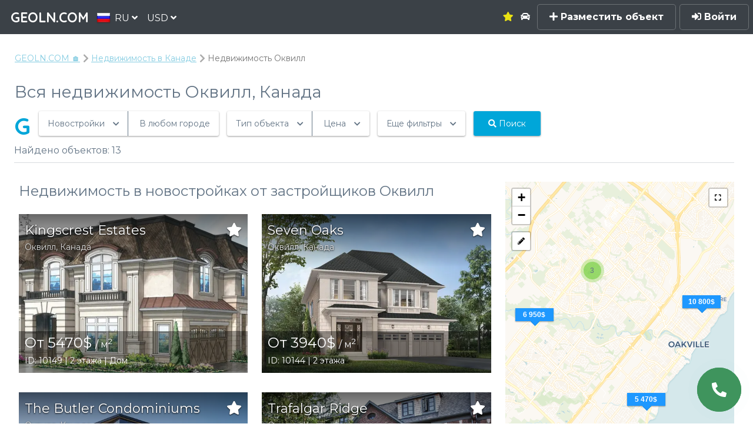

--- FILE ---
content_type: text/html; charset=utf-8
request_url: https://geoln.com/ru/real-estate/canada/oakville
body_size: 27968
content:



<!DOCTYPE HTML>
<html lang="ru">
    <head>
        <title>Недвижимость Оквилл — купить недвижимость в Оквилл, Канада | 🥇 GEOLN.COM</title>
        
    <script type="application/ld+json">
    {
      "@context": "https://schema.org",
      "@type": "BreadcrumbList",
      "itemListElement": [
        {
          "@type": "ListItem",
          "position": 1,
          "name": "GEOLN.COM 🏠",
          "item": "https://geoln.com/ru/"
        },
        
            
                {
                    "@type": "ListItem",
                    "position": 2,
                    "name": "Недвижимость в Канаде"
                    
                    ,"item": "https://geoln.com/ru/real-estate/canada"
                    
                },
            
                {
                    "@type": "ListItem",
                    "position": 3,
                    "name": "Недвижимость Оквилл"
                    
                }
            
        
      ]
    }
    </script>
    
        
            
                <script type="application/ld+json">
    {
        "@context": "https://schema.org/",
        "@type": "Product",
        "review": {
            "@type":"Review",
            "author": {
                "@type": "Person",
                "name": "Диана Кабакчи"
            }
        },
        "name": "Вся недвижимость Оквилл, Канада",
        "image": [
        
            "/uploads/building_photos/b12939a040aa4fb4b21934421a28b423.thumbnail_big.jpg",
        
            "/uploads/building_photos/296f5a0fc09e4548a214bd83b2f6caa8.thumbnail_big.jpg",
        
            "/uploads/building_photos/26c34f15ba9b47eb9be466b1be5e002a.thumbnail_big.jpg"
        
        ],
        "description": "Каталог недвижимости Оквилл: актуальные предложения недвижимости от собственников и застройщиков ⏩️ Покупка недвижимости в Оквилл без посредников ✅️ Актуальные цены, проверенное жилье с отзывами на сайте-поисковике недвижимости 👉 GEOLN.COM",
        "brand": {
            "@type": "Thing",
            "name": "GEOLN.COM"
        }
        
        ,
        "offers": {
            "@type": "AggregateOffer",
            "url": "https://geoln.com/ru/real-estate/canada/oakville",
            "priceCurrency": "USD",
            "lowPrice": "1200",
            "highPrice": "5000",
            "offerCount": "13"
        }
        
    }
</script>

            
        
    


        
        <script type="application/ld+json">
{
  "@context":"https://schema.org",
  "@type":"Organization",
  "url":"https://geoln.com/",
  "name":"GEOLN.COM",
  "description":"✅ GEOLN.COM — это поисковая система недвижимости от застройщиков и собственников. Находи, покупай и продавай без посредников.",
  "logo":"/static/images/logo_500x.c739532af7a3.jpg",
  "email":"info@geoln.com",
  "contactPoint":[
    {
      "@type":"ContactPoint",
      "telephone":"+995-558-7000-88",
      "contactType":"customer service"
    },
    {
      "@type":"ContactPoint",
      "telephone":"8-800-350-7031",
      "contactType":"customer service",
      "areaServed":"RU",
      "availableLanguage":[
        "Ukrainian","Russian","English"
      ]
    },
    {
      "@type":"ContactPoint",
      "telephone":"+1-855-588-8066",
      "contactType":"customer service",
      "areaServed":"US, RU",
      "availableLanguage":[
        "English","Russian"
      ]
    }
  ],
  "address": {
    "@type":"PostalAddress",
    "addressLocality":"Batumi, Georgia",
    "postalCode":"6004",
    "streetAddress":"Pirosmani st., 18A",
    "telephone":"+995-558-7000-88"
  },
  "sameAs":[
    "https://pinterest.com/geolncom",
    "https://instagram.com/geolncom",
    "https://facebook.com/geolncom ",
    "https://twitter.com/geolncom",
    "https://www.youtube.com/@geolncom"
 ]
}
        </script>
        

        
        <script type="application/ld+json">
        {
          "@context": "https://schema.org",
          "@type": "FAQPage",
          "mainEntity": [
          
            {
              "@type": "Question",
              "name": "Можно ли купить недвижимость в Оквилл дистанционно?",
              "acceptedAnswer": {
                "@type": "Answer",
                "text": "Да. У нас имеется возможность оформить сделку купли-продажи недвижимости дистанционно, без необходимости вашего личного присутствия в Оквилл"
              }
            },
          
            {
              "@type": "Question",
              "name": "Могут ли граждане других государств купить недвижимость в Оквилл?",
              "acceptedAnswer": {
                "@type": "Answer",
                "text": "Да. Иностранные граждане имеют право приобретать недвижимость в Оквилл"
              }
            },
          
            {
              "@type": "Question",
              "name": "Доступна ли рассрочка на покупку недвижимости в Оквилл?",
              "acceptedAnswer": {
                "@type": "Answer",
                "text": "Да. Многие застройщики Оквилл предлагают рассрочку. Чтобы получить список застройщиков, предоставляющих рассрочку на покупку недвижимости в Оквилл, откройте фильтр 'Цена'"
              }
            }
          
          ]
        }
        </script>
        

        <meta http-equiv="Content-Security-Policy" content="font-src 'self' gstatic.me fonts.gstatic.com data:">

        <meta property="og:url" content="http://geoln.com/ru/real-estate/canada/oakville" />
        <meta property="og:site_name" content="GEOLN.COM — Поисковик недвижимости от застройщиков и собственников" />
        <meta charset="utf-8" />
        <meta property="og:type" content="website" />
        <meta name="viewport" content="width=device-width, initial-scale=1" />

        <!-- Chrome, Firefox OS and Opera -->
        <meta name="theme-color" content="#3b4147">
        <!-- Windows Phone -->
        <meta name="msapplication-navbutton-color" content="#3b4147">
        <!-- iOS Safari -->
        <meta name="apple-mobile-web-app-capable" content="yes">
        <meta name="apple-mobile-web-app-status-bar-style" content="#3b4147">

        <meta name="description" content="Каталог недвижимости Оквилл: актуальные предложения недвижимости от собственников и застройщиков ⏩️ Покупка недвижимости в Оквилл без посредников ✅️ Актуальные цены, проверенное жилье с отзывами на сайте-поисковике недвижимости 👉 GEOLN.COM" />

        
        

        
            <link rel="preconnect" href="gstatic.me">
            <style>.roistat-promo-wrap {display: none;} .roistat-multiwidget-pulsator-holder {display: none;}</style>
        

        <link rel="canonical" href="https://geoln.com/ru/real-estate/canada/oakville" />
        
            <link rel="alternate" hreflang="ru" href="https://geoln.com/ru/real-estate/canada/oakville" />
            <link rel="alternate" hreflang="en" href="https://geoln.com/real-estate/canada/oakville" />
            <link rel="alternate" hreflang="de" href="https://geoln.com/de/real-estate/canada/oakville" />
            <link rel="alternate" hreflang="tr" href="https://geoln.com/tr/real-estate/canada/oakville" />
            <link rel="alternate" hreflang="ka" href="https://geoln.com/ka/real-estate/canada/oakville" />
            <link rel="alternate" hreflang="he" href="https://geoln.com/he/real-estate/canada/oakville" />
            <link rel="alternate" hreflang="uk" href="https://geoln.com/ua/real-estate/canada/oakville" />
            <link rel="alternate" hreflang="es" href="https://geoln.com/es/real-estate/canada/oakville" />
            <link rel="alternate" hreflang="pl" href="https://geoln.com/pl/real-estate/canada/oakville" />
            <link rel="alternate" hreflang="ar" href="https://geoln.com/ar/real-estate/canada/oakville" />
            <link rel="alternate" hreflang="zh-cn" href="https://geoln.com/zh-cn/real-estate/canada/oakville" />
        

        <!--[if lte IE 8]><script src="/static/js/ie/html5shiv.62ac57218951.js"></script><![endif]-->
        
            <link rel="preload" as="style" onload="this.onload=null;this.rel='stylesheet'" href="/static/css/font-awesome-animation.min.67046ea250d5.css" />
            <noscript><link href="/static/css/font-awesome-animation.min.67046ea250d5.css" rel="stylesheet" /></noscript>
        

        
            <link rel="preload" as="style" onload="this.onload=null;this.rel='stylesheet'" href="/static/css/jquery.modal.5361c154e252.css" />
            <noscript><link href="/static/css/jquery.modal.5361c154e252.css" rel="stylesheet" /></noscript>
        

        
            <link rel="preload" as="style" onload="this.onload=null;this.rel='stylesheet'" href="/static/css/flags.08e71b8e053a.css" />
            <noscript><link rel="stylesheet" href="/static/css/flags.08e71b8e053a.css" /></noscript>
        

        
            <link rel="preload" as="style" onload="this.onload=null;this.rel='stylesheet'" href="/static/css/fontawesome-all.min.1ee60dbc8276.css" />
            <noscript><link rel="stylesheet" href="/static/css/fontawesome-all.min.1ee60dbc8276.css" /></noscript>
        

        
            <link rel="stylesheet" href="/static/css/main.5de434c277bc.css" />
        

        
            <link rel="preload" as="style" onload="this.onload=null;this.rel='stylesheet'" href="/static/css/balloon.f93031f279b8.css" />
            <noscript><link rel="stylesheet" href="/static/css/balloon.f93031f279b8.css" /></noscript>
        

        <link data-telinput data-href="/static/css/intlTelInput.min.20eda2a4fc95.css" />

        
            <link href="/static/css/slick.f38b2db10e01.css" rel="stylesheet" media="print" onload="this.media='all'"/>
            <link href="/static/css/slick-theme.100363ac26d4.css" rel="stylesheet" media="print" onload="this.media='all'"/>
        

        

<link rel="apple-touch-icon" sizes="180x180" href="/static/images/favicon-180.png">
<link rel="icon" type="image/png" sizes="48x48" href="/static/images/favicon-48.png">
<link rel="icon" type="image/png" sizes="32x32" href="/static/images/favicon-32.png">
<link rel="icon" type="image/png" sizes="16x16" href="/static/images/favicon-16.png">

        <!--[if lte IE 9]><link rel="stylesheet" href="/static/css/ie9.1d5fa8224dbd.css" /><![endif]-->
        <!--[if lte IE 8]><link rel="stylesheet" href="/static/css/ie8.ca18d5fbce09.css" /><![endif]-->

        <script>carrotquest = false;</script>
        
    <link href="/static/css/switchery.319ffce6fbb0.css" rel="preload" as="style" onload="this.onload=null;this.rel='stylesheet'">
    <link href="/static/css/nouislider.75ae98c9143c.css" rel="preload" as="style" onload="this.onload=null;this.rel='stylesheet'">
    <link href="/static/css/leaflet.262ba83faaa5.css" rel="preload" as="style" onload="this.onload=null;this.rel='stylesheet'">
    <link href="/static/css/leaflet.draw.99b2f98ddeff.css" rel="preload" as="style" onload="this.onload=null;this.rel='stylesheet'">
    <link href="/static/css/loading.335ae96d76b9.css" rel="preload" as="style" onload="this.onload=null;this.rel='stylesheet'">
    

    </head>

    <body class="building-page search-page has-map unauthenticated">
        <!-- Google Tag Manager (noscript) -->
        
        <noscript><iframe src="https://www.googletagmanager.com/ns.html?id=GTM-NLS29GR" height="0" width="0" style="display:none;visibility:hidden"></iframe></noscript>
        
        <!-- End Google Tag Manager (noscript) -->

        

        <!-- Page wrapper -->
            <div id="page-wrapper">
                
                    <div id='zadarmaScripts'></div>
                    <div id="myZadarmaCallmeWidget5418"></div>
                

                <!-- Header -->
                    <header id="header" class=""><script type='text/javascript'>
                            if ('ontouchstart' in document.documentElement) {
                                document.getElementById('header').classList.remove('alt');
                            }
                        </script>
                        <span class="logo"><a href="/ru/"><span>GEOLN.COM</span></a></span>
                        <div class="select-lang dropdown">
                            <a class="dropbtn">
                                <img src="/static/images/blank.eec368160df0.gif" class="flag flag-ru" alt="" /><span>RU <i class='fas fa-angle-down'></i></span>
                            </a>
                            <div id="select-lang" class="dropdown-content">
                                
                                    
                                
                                    
                                        
                                            <a href="/ka/real-estate/canada/oakville">
                                        
                                            <img src="/static/images/blank.eec368160df0.gif" class="flag flag-ka" alt="" /><span>ქართული</span>
                                        </a>
                                    
                                
                                    
                                        
                                            <a href="/real-estate/canada/oakville">
                                        
                                            <img src="/static/images/blank.eec368160df0.gif" class="flag flag-en" alt="" /><span>English</span>
                                        </a>
                                    
                                
                                    
                                        
                                            <a href="/de/real-estate/canada/oakville">
                                        
                                            <img src="/static/images/blank.eec368160df0.gif" class="flag flag-de" alt="" /><span>Deutsch</span>
                                        </a>
                                    
                                
                                    
                                        
                                            <a href="/es/real-estate/canada/oakville">
                                        
                                            <img src="/static/images/blank.eec368160df0.gif" class="flag flag-es" alt="" /><span>Español</span>
                                        </a>
                                    
                                
                                    
                                        
                                            <a href="/tr/real-estate/canada/oakville">
                                        
                                            <img src="/static/images/blank.eec368160df0.gif" class="flag flag-tr" alt="" /><span>Türkçe</span>
                                        </a>
                                    
                                
                                    
                                        
                                            <a href="/he/real-estate/canada/oakville">
                                        
                                            <img src="/static/images/blank.eec368160df0.gif" class="flag flag-he" alt="" /><span>עברית</span>
                                        </a>
                                    
                                
                                    
                                        
                                            <a href="/pl/real-estate/canada/oakville">
                                        
                                            <img src="/static/images/blank.eec368160df0.gif" class="flag flag-pl" alt="" /><span>Polski</span>
                                        </a>
                                    
                                
                                    
                                        
                                            <a href="/ua/real-estate/canada/oakville">
                                        
                                            <img src="/static/images/blank.eec368160df0.gif" class="flag flag-ua" alt="" /><span>Українська</span>
                                        </a>
                                    
                                
                                    
                                        
                                            <a href="/ar/real-estate/canada/oakville">
                                        
                                            <img src="/static/images/blank.eec368160df0.gif" class="flag flag-ar" alt="" /><span>اللغة العربية</span>
                                        </a>
                                    
                                
                                    
                                        
                                            <a href="/zh-cn/real-estate/canada/oakville">
                                        
                                            <img src="/static/images/blank.eec368160df0.gif" class="flag flag-zh-cn" alt="" /><span>简体中文</span>
                                        </a>
                                    
                                
                            </div>
                        </div>
                        <div class="select-currency dropdown">
                            <a class="dropbtn">
                                <span>USD <i class='fas fa-angle-down'></i></span>
                            </a>
                        </div>

                        <div class="shortcut-menu">
                        
                            
                            <div class="dropdown">
                                <a href="/ru/real-estate/canada/oakville" class="dropbtn">
                                    <span>
                                        Недвижимость
                                        <i class='fas fa-angle-down'></i>
                                    </span>
                                </a>
                            </div>
                            <div class="submenu">
                                <div class="submenu-content">
                                    <h3><a href='/ru/real-estate/canada/oakville'>Недвижимость</a></h3>
                                    <hr>
                                    <div class="items">
                                    
                                        
                                        <a href="/ru/#">
                                            Квартиры
                                        </a>
                                        
                                    
                                        
                                        <a href="/ru/#">
                                            Апартаменты
                                        </a>
                                        
                                    
                                        
                                        <a href="/ru/property/houses/canada/oakville">
                                            Дома
                                        </a>
                                        
                                    
                                        
                                        <a href="/ru/property/villas/canada/oakville">
                                            Виллы
                                        </a>
                                        
                                    
                                        
                                        <a href="/ru/property/cottages/canada/oakville">
                                            Котеджи
                                        </a>
                                        
                                    
                                        
                                        <a href="/ru/property/townhouses/canada/oakville">
                                            Таунхаусы
                                        </a>
                                        
                                    
                                        
                                        <a href="/ru/#">
                                            Отели
                                        </a>
                                        
                                    
                                        
                                        <a href="/ru/#">
                                            Пентхаусы
                                        </a>
                                        
                                    
                                    </div>
                                </div>
                            </div>
                            
                        
                            
                            <div class="dropdown">
                                <a href="/ru/commercial/canada/oakville" class="dropbtn">
                                    <span>
                                        Коммерческая
                                        <i class='fas fa-angle-down'></i>
                                    </span>
                                </a>
                            </div>
                            <div class="submenu">
                                <div class="submenu-content">
                                    <h3><a href='/ru/commercial/canada/oakville'>Коммерческая</a></h3>
                                    <hr>
                                    <div class="items">
                                    
                                        
                                        <a href="/ru/#">
                                            Офисы
                                        </a>
                                        
                                    
                                        
                                        <a href="/ru/#">
                                            Магазины
                                        </a>
                                        
                                    
                                        
                                        <a href="/ru/#">
                                            Отели
                                        </a>
                                        
                                    
                                        
                                        <a href="/ru/#">
                                            Виллы
                                        </a>
                                        
                                    
                                        
                                        <a href="/ru/#">
                                            Склады
                                        </a>
                                        
                                    
                                        
                                        <a href="/ru/#">
                                            Производственные помещения
                                        </a>
                                        
                                    
                                        
                                        <a href="/ru/#">
                                            Торговые помещения
                                        </a>
                                        
                                    
                                        
                                        <a href="/ru/#">
                                            Кафе/Рестораны
                                        </a>
                                        
                                    
                                        
                                        <a href="/ru/#">
                                            Пекарни
                                        </a>
                                        
                                    
                                        
                                        <a href="/ru/#">
                                            Салоны красоты
                                        </a>
                                        
                                    
                                        
                                        <a href="/ru/#">
                                            Аптеки
                                        </a>
                                        
                                    
                                        
                                        <a href="/ru/#">
                                            Банки
                                        </a>
                                        
                                    
                                        
                                        <a href="/ru/#">
                                            Медцентры
                                        </a>
                                        
                                    
                                        
                                        <a href="/ru/#">
                                            Автосервисы
                                        </a>
                                        
                                    
                                        
                                        <a href="/ru/#">
                                            Супермаркеты
                                        </a>
                                        
                                    
                                        
                                        <a href="/ru/#">
                                            Прачечные
                                        </a>
                                        
                                    
                                    </div>
                                </div>
                            </div>
                            
                        
                            
                            <div class="dropdown">
                                <a href="/ru/#" class="dropbtn">
                                    <span>
                                        Новостройки
                                        <i class='fas fa-angle-down'></i>
                                    </span>
                                </a>
                            </div>
                            <div class="submenu">
                                <div class="submenu-content">
                                    <h3><a href='/ru/#'>Новостройки</a></h3>
                                    <hr>
                                    <div class="items">
                                    
                                        
                                        <a href="/ru/canada/oakville/cheap-construction-homes">
                                            Дешевые новостройки
                                        </a>
                                        
                                    
                                        
                                        <a href="/ru/developers-oakville">
                                            Застройщики
                                        </a>
                                        
                                    
                                    </div>
                                </div>
                            </div>
                            
                        
                        </div>

                        <a href='/ru/favorites' class='favorites as-link'
                            data-balloon="Избранное"
                            data-balloon-pos="down">
                            
                                <i class='fa fa-star'></i>
                            
                        </a>

                        

                        <a href='/ru/autotour' class='autotour as-link'
                            data-balloon="Автотур"
                            data-balloon-pos="down">
                            
                                <i class='fa fa-car'></i>
                            
                        </a>
                        
                            <a href='#' class='btn-sign-up-popup'><i class='fas fa-plus'></i> Разместить объект</a>
                            <a href='#' class='btn-sign-in-popup' data-balloon-pos="left"><i class='fa fa-sign-in-alt'></i> Войти</a>
                        
                        <a href="#menu" class='menu-btn'>Menu
                            
                        </a>
                    </header>

                <!-- Nav -->
                    <nav id="menu">
                        <div class="inner">
                            <div class='menu-title'>Menu</div>
                            <ul class="links">
                                <li>
                                    <a href='/ru/autotour' class='autotour'>
                                    
                                        <i class='fa fa-car'></i> Автотур
                                    
                                    </a>
                                </li>
                                <li><a href='/ru/articles'>Обзоры экспертов</a></li>
                                <li>
                                    <a href='/ru/favorites' class='favorites'>
                                        
                                            <i class='fa fa-star'></i> Избранное
                                        
                                    </a>
                                </li>

                                

                                

                                
                                

                                

                                <hr/>
                                
                                    <li><a href='#' class='btn-sign-up-popup'><i class='fas fa-plus'></i> Разместить объект</a></li>
                                    <li><a href='#' class='btn-sign-in-popup'><i class='fas fa-sign-in-alt'></i> Войти</a></li>
                                
                            </ul>
                            <a class="close"></a>
                        </div>
                    </nav>
                    
                <!-- Main -->
                    
                    <section id="main" class="wrapper alt">
                        

                        <div class="inner">
                            <div class='breadcrumbs'>
                                
    <a href="/ru/">GEOLN.COM 🏠</a>
    
        
            <a href="/ru/real-estate/canada">Недвижимость в Канаде</a>
        
            <span class="active">Недвижимость Оквилл</span>
        
    

    
        <div class='search-page-header'>
            
                <h1>Вся недвижимость Оквилл, Канада</h1>
            
        </div>
    

                            </div>
                            
                                <header class="major special">
                                    
    <div class='search'>
        
            




<div class='search noselect' >
    <div class='loading-spinner hidden'><i class='fa fa-spin fa-spinner'></i></div>
    <div class='div-hidden'><i class='far fa-dot-circle'></i></div>
    <div class='g-button' data-balloon='Нажмите, чтобы ввести поисковый запрос или ID' data-balloon-pos="down-left">
        G
    </div>
    <span style="position: relative">
        <input id="gsearch" class='g-search' type='text' name='q' placeholder='Введите поисковый запрос или ID' style='display: none;'/>
        <div id="omnisearch-snippets"></div>
        <div id="omnisearch-snippet-building">
            <a href="" class="omnisearch_snippet building">
                <img class="thumbnail" src="">
                <div class="title"></div>
                <div class="extra">
                    <span class="address"></span>
                    <span class="id">ID: <span class="id_number"></span></span>
                </div>
            </a>
        </div>
        <div id="omnisearch-snippet-toponym">
            <a href="" class="omnisearch_snippet toponym">
                <div></div>
                <div class="extra">
                    <span class="name"></span>
                    &mdash;
                    <span class="objects"></span>
                </div>
            </a>
        </div>
    </span>
    <div class='group'>
        <div class='type section'>
            <span>Новостройки</span>
            <i class='fa fa-chevron-down'></i>
            <div class='dropdown dropdown-section'>
                <div class='select-item' data-section='new'>
                    <i class='far fa-dot-circle'></i> Новостройки
                </div>
                <div class='select-item' data-section='resale'>
                    <i class='far fa-circle'></i> Вторичное жилье
                </div>
                <div class='select-item' data-section='commercial'>
                    <i class='far fa-circle'></i> Коммерческая недвижимость
                </div>
            </div>
        </div>
        <div class='type place'>
            <span>В любом городе</span>
            <div class='dropdown dropdown-padding country'>
                <label for="country">Страна</label>
                <div class="select-wrapper">
                    <select name="country">
                        <option value=''>Все страны</option>
                        
                            <option value='georgia'>
                                Грузия
                            </option>
                        
                            <option value='australia'>
                                Австралия
                            </option>
                        
                            <option value='austria'>
                                Австрия
                            </option>
                        
                            <option value='azerbaijan'>
                                Азербайджан
                            </option>
                        
                            <option value='albania'>
                                Албания
                            </option>
                        
                            <option value='andorra'>
                                Андорра
                            </option>
                        
                            <option value='argentina'>
                                Аргентина
                            </option>
                        
                            <option value='armenia'>
                                Армения
                            </option>
                        
                            <option value='bali'>
                                Бали
                            </option>
                        
                            <option value='belarus'>
                                Беларусь
                            </option>
                        
                            <option value='belize'>
                                Белиз
                            </option>
                        
                            <option value='belgium'>
                                Бельгия
                            </option>
                        
                            <option value='bulgaria'>
                                Болгария
                            </option>
                        
                            <option value='bosnia and herzegovina'>
                                Босния и Герцеговина
                            </option>
                        
                            <option value='united kingdom'>
                                Великобритания
                            </option>
                        
                            <option value='hungary'>
                                Венгрия
                            </option>
                        
                            <option value='germany'>
                                Германия
                            </option>
                        
                            <option value='greece'>
                                Греция
                            </option>
                        
                            <option value='georgia'>
                                Грузия
                            </option>
                        
                            <option value='denmark'>
                                Дания
                            </option>
                        
                            <option value='egypt'>
                                Египет
                            </option>
                        
                            <option value='israel'>
                                Израиль
                            </option>
                        
                            <option value='india'>
                                Индия
                            </option>
                        
                            <option value='indonesia'>
                                Индонезия
                            </option>
                        
                            <option value='ireland'>
                                Ирландия
                            </option>
                        
                            <option value='spain'>
                                Испания
                            </option>
                        
                            <option value='italy'>
                                Италия
                            </option>
                        
                            <option value='kazakhstan'>
                                Казахстан
                            </option>
                        
                            <option value='canada'>
                                Канада
                            </option>
                        
                            <option value='cyprus'>
                                Кипр
                            </option>
                        
                            <option value='kyrgyzstan'>
                                Кыргызстан
                            </option>
                        
                            <option value='latvia'>
                                Латвия
                            </option>
                        
                            <option value='lithuania'>
                                Литва
                            </option>
                        
                            <option value='luxembourg'>
                                Люксембург
                            </option>
                        
                            <option value='malawi'>
                                Малави
                            </option>
                        
                            <option value='malaysia'>
                                Малайзия
                            </option>
                        
                            <option value='malta'>
                                Мальта
                            </option>
                        
                            <option value='mexico'>
                                Мексика
                            </option>
                        
                            <option value='moldova'>
                                Молдова
                            </option>
                        
                            <option value='monaco'>
                                Монако
                            </option>
                        
                            <option value='netherlands'>
                                Нидерланды
                            </option>
                        
                            <option value='new zealand'>
                                Новая Зеландия
                            </option>
                        
                            <option value='norway'>
                                Норвегия
                            </option>
                        
                            <option value='uae'>
                                ОАЭ
                            </option>
                        
                            <option value='panama'>
                                Панама
                            </option>
                        
                            <option value='paraguay'>
                                Парагвай
                            </option>
                        
                            <option value='poland'>
                                Польша
                            </option>
                        
                            <option value='portugal'>
                                Португалия
                            </option>
                        
                            <option value='russia'>
                                Россия
                            </option>
                        
                            <option value='romania'>
                                Румыния
                            </option>
                        
                            <option value='usa'>
                                США
                            </option>
                        
                            <option value='north macedonia'>
                                Северная Македония
                            </option>
                        
                            <option value='serbia'>
                                Сербия
                            </option>
                        
                            <option value='singapore'>
                                Сингапур
                            </option>
                        
                            <option value='slovakia'>
                                Словакия
                            </option>
                        
                            <option value='slovenia'>
                                Словения
                            </option>
                        
                            <option value='thailand'>
                                Тайланд
                            </option>
                        
                            <option value='turkey'>
                                Турция
                            </option>
                        
                            <option value='ukraine'>
                                Украина
                            </option>
                        
                            <option value='uruguay'>
                                Уругвай
                            </option>
                        
                            <option value='finland'>
                                Финляндия
                            </option>
                        
                            <option value='france'>
                                Франция
                            </option>
                        
                            <option value='croatia'>
                                Хорватия
                            </option>
                        
                            <option value='montenegro'>
                                Черногория
                            </option>
                        
                            <option value='czechia'>
                                Чехия
                            </option>
                        
                            <option value='switzerland'>
                                Швейцария
                            </option>
                        
                            <option value='sweden'>
                                Швеция
                            </option>
                        
                            <option value='estonia'>
                                Эстония
                            </option>
                        
                    </select>
                </div>
                <label for="city">Город</label>
                <div class="select-wrapper">
                    <select name="city" >
                        <option value=''>Любой</option>
                        
                            <option value='toronto'>Торонто</option>
                        
                    </select>
                </div>
                <label for="district">
                    <span class='third-filter-type' data-type='district'>Район</span>
                    <span class='third-filter-type not-active hidden' data-type='metro'>Станция метро</span>
                </label>
                <div class='district-wrapper'>
                    <div class="select-wrapper">
                        <select name="district" disabled="disabled">
                            <option value=''>Любой</option>
                            
                        </select>
                    </div>
                </div>
                <div class='metro-wrapper hidden'>
                    <div class="select-wrapper">
                        <select name="metro_id">
                            <option value=''>Любая</option>
                            
                        </select>
                    </div>
                </div>
                
                    
                        <button class='button special map-select-btn'><i class='fas fa-map-marker-alt'></i> Выделить на карте</button>
                    
                
                
            </div>
        </div>
    </div>
    <div class='group'>
        <div class='type object-type'>
            <span>Тип объекта</span> <span class='building-type-count'></span>
            <i class='fa fa-chevron-down'></i>
            <div class='dropdown'>
                <div class='new'>
                    
                        <div class='select-item check' data-building-type='apartment-house'>
                            Жилой дом <i class='far fa-square change'></i><i class='fa fa-check change'></i>
                        </div>
                    
                        <div class='select-item check' data-building-type='apart-hotel'>
                            Апарт-отель <i class='far fa-square change'></i><i class='fa fa-check change'></i>
                        </div>
                    
                        <div class='select-item check' data-building-type='townhouse'>
                            Таунхаус <i class='far fa-square change'></i><i class='fa fa-check change'></i>
                        </div>
                    
                        <div class='select-item check' data-building-type='cottage'>
                            Дом <i class='far fa-square change'></i><i class='fa fa-check change'></i>
                        </div>
                    
                        <div class='select-item check' data-building-type='villa'>
                            Вилла <i class='far fa-square change'></i><i class='fa fa-check change'></i>
                        </div>
                    
                        <div class='select-item check' data-building-type='hotel'>
                            Отель <i class='far fa-square change'></i><i class='fa fa-check change'></i>
                        </div>
                    
                </div>
                <div class='resale hidden'>
                    
                        <div class='select-item check' data-flat-type='apartment'>
                            Апартаменты <i class='far fa-square change'></i><i class='fa fa-check change'></i>
                        </div>
                    
                        <div class='select-item check' data-flat-type='apart-hotel'>
                            Апарт-отель <i class='far fa-square change'></i><i class='fa fa-check change'></i>
                        </div>
                    
                        <div class='select-item check' data-flat-type='penthouse'>
                            Пентхаус <i class='far fa-square change'></i><i class='fa fa-check change'></i>
                        </div>
                    
                        <div class='select-item check' data-flat-type='townhouse'>
                            Таунхаус <i class='far fa-square change'></i><i class='fa fa-check change'></i>
                        </div>
                    
                        <div class='select-item check' data-flat-type='cottage'>
                            Дом <i class='far fa-square change'></i><i class='fa fa-check change'></i>
                        </div>
                    
                        <div class='select-item check' data-flat-type='hotel'>
                            Отель <i class='far fa-square change'></i><i class='fa fa-check change'></i>
                        </div>
                    
                        <div class='select-item check' data-flat-type='villa'>
                            Вилла <i class='far fa-square change'></i><i class='fa fa-check change'></i>
                        </div>
                    
                </div>
                <div class='commercial hidden commercial-types'>
                    <div class='block'>
                        <div class='block-title'>Тип объекта</div>
                        
                            <div class='select-item check' data-commercial-type='office'>
                                Офис <i class='far fa-square change'></i><i class='fa fa-check change'></i>
                            </div>
                        
                            <div class='select-item check' data-commercial-type='retail'>
                                Торговое <i class='far fa-square change'></i><i class='fa fa-check change'></i>
                            </div>
                        
                            <div class='select-item check' data-commercial-type='street-retail'>
                                Уличная торговля <i class='far fa-square change'></i><i class='fa fa-check change'></i>
                            </div>
                        
                            <div class='select-item check' data-commercial-type='warehouse'>
                                Склад <i class='far fa-square change'></i><i class='fa fa-check change'></i>
                            </div>
                        
                            <div class='select-item check' data-commercial-type='production'>
                                Производственное <i class='far fa-square change'></i><i class='fa fa-check change'></i>
                            </div>
                        
                            <div class='select-item check' data-commercial-type='all-purposes'>
                                Свободного назначения <i class='far fa-square change'></i><i class='fa fa-check change'></i>
                            </div>
                        
                    </div>
                    <div class='block'>
                        <div class='block-title'>Назначение</div>
                        
                            <div class='select-item check' data-commercial-purpose='cafe'>
                                Кафе/ресторан <i class='far fa-square change'></i><i class='fa fa-check change'></i>
                            </div>
                        
                            <div class='select-item check' data-commercial-purpose='bakery'>
                                Пекарня <i class='far fa-square change'></i><i class='fa fa-check change'></i>
                            </div>
                        
                            <div class='select-item check' data-commercial-purpose='beauty-salon'>
                                Салон красоты <i class='far fa-square change'></i><i class='fa fa-check change'></i>
                            </div>
                        
                            <div class='select-item check' data-commercial-purpose='pharmacy'>
                                Аптека <i class='far fa-square change'></i><i class='fa fa-check change'></i>
                            </div>
                        
                            <div class='select-item check' data-commercial-purpose='bank'>
                                Банк <i class='far fa-square change'></i><i class='fa fa-check change'></i>
                            </div>
                        
                            <div class='select-item check' data-commercial-purpose='medical'>
                                Медцентр <i class='far fa-square change'></i><i class='fa fa-check change'></i>
                            </div>
                        
                            <div class='select-item check' data-commercial-purpose='autoservice'>
                                Автосервис <i class='far fa-square change'></i><i class='fa fa-check change'></i>
                            </div>
                        
                            <div class='select-item check' data-commercial-purpose='supermarket'>
                                Супермаркет <i class='far fa-square change'></i><i class='fa fa-check change'></i>
                            </div>
                        
                            <div class='select-item check' data-commercial-purpose='store'>
                                Магазин <i class='far fa-square change'></i><i class='fa fa-check change'></i>
                            </div>
                        
                    </div>
                </div>
            </div>
        </div>
        <div class='type'>
            <span>Цена</span>
            <i class='fa fa-chevron-down'></i>
            <div class='dropdown price'>
                <div class='new commercial'>
                    <div class='slider'>
                        <label for="price">Цена, $/м<sup>2</sup></label>
                        <div id="price" name="price" class="width-90"></div>
                        <input type="integer" name="from" />
                        <input type="integer" name="to" />
                    </div>
                </div>
                <div class='resale hidden'>
                    <div class='slider'>
                        <label for="flat_price">Цена, $</label>
                        <div id="flat_price" name="flat_price" class="width-90"></div>
                        <input type="integer" name="from" />
                        <input type="integer" name="to" />
                    </div>
                </div>
                <div class='select-item check installment-plan'>
                    <span class='pre-icon'><i class="fa fa-percent"></i></span> Рассрочка <i class='far fa-square change'></i><i class='fa fa-check change'></i>
                </div>
                <div class='select-item check hot-deal'>
                    <span class='pre-icon'><i class="fas fa-fire"></i></span> Горячие предложения <i class='far fa-square change'></i><i class='fa fa-check change'></i>
                </div>
                <div class='select-item check is-crypto'>
                    <span class='pre-icon'><i class="fab fa-bitcoin"></i></span> Оплата криптовалютой <i class='far fa-square change'></i><i class='fa fa-check change'></i>
                </div>
                <div class='select-item check is-crowd'>
                    <span class='pre-icon'><i class="fas fa-users"></i></span> Краудфандинг <i class='far fa-square change'></i><i class='fa fa-check change'></i>
                </div>
                <div class='select-item check has-cert'>
                    <span class='pre-icon'><i class="fas fa-sync-alt"></i></span> Доступен кэшбек <i class='far fa-square change'></i><i class='fa fa-check change'></i>
                </div>
            </div>
        </div>
    </div>
    <div class='group'>
        <div class='type more-filters'>
            <span>Еще фильтры</span> <span class='filters-counter'></span>
            <i class='fa fa-chevron-down'></i>
        </div>
    </div>
    <div class='group btn-wrapper'>
        <div class='btn'>
            <i class='fa fa-search'></i> Поиск
        </div>
    </div>
    <div class='dropdown big'>
        <div class='row'>
            <div class='4u 6u(medium) 12u$(small) square'>
                <div class='new commercial'>
                    <label for="square">Площадь, м<sup>2</sup></label>
                    <div id="square" name="square" class="width-90"></div>
                    <input type="integer" name="from" />
                    <input type="integer" name="to" />
                </div>
                <div class='resale hidden'>
                    <label for="flat_square">Площадь, м<sup>2</sup></label>
                    <div id="flat_square" name="flat_square" class="width-90"></div>
                    <input type="integer" name="from" />
                    <input type="integer" name="to" />
                </div>
            </div>
            <div class='4u 6u(medium) 12u$(small) floors'>
                <div class='new commercial'>
                    <label for="floors">Этажей</label>
                    <div id="floors" name="floors" class='width-90'></div>
                    <input type="integer" name="from" />
                    <input type="integer" name="to" />
                </div>
                <div class='resale hidden'>
                    <label for="floor">Этаж</label>
                    <div id="floor" name="floor" class='width-90'></div>
                    <input type="integer" name="from" />
                    <input type="integer" name="to" />
                </div>
            </div>
            <div class="4u 6u(medium) 12u$(small) sea">
                <label for="sea">Расстояние до моря, м</label>
                <div id="sea" name="sea" class="width-90"></div>
                <input type="integer" name="from" />
                <input type="integer" name="to" />
            </div>
        </div>
        <div class='row'>
            <div class="4u 6u(medium) 12u$(small) commercial-hide">
                <div class='resale hidden'>
                    <label for="bedrooms">Количество спален</label>
                    <div class="select-wrapper">
                        <select name="bedrooms">
                            <option value="">Любое</option>
                            <option value="0">Студия</option>
                            <option value="1">1</option>
                            <option value="2">2</option>
                            <option value="3">3</option>
                            <option value="4">4</option>
                            <option value="5">5 и больше</option>
                        </select>
                    </div>
                </div>
                <div class='new'>
                    <label for="layout_bedrooms">Количество спален</label>
                    <div class="select-wrapper">
                        <select name="layout_bedrooms">
                            <option value="">Любое</option>
                            <option value="0">Студия</option>
                            <option value="1">1</option>
                            <option value="2">2</option>
                            <option value="3">3</option>
                            <option value="4">4</option>
                            <option value="5">5 и больше</option>
                        </select>
                    </div>
                </div>
            </div>
            <div class="4u 6u(medium) 12u$(small)">
                <div class='new commercial'>
                    <label for="building_phase">Этап строительства</label>
                    <div class="select-wrapper">
                        <select name="building_phase">
                            <option value=''>Любой</option>
                            
                                <option value='foundation' >Котлован</option>
                            
                                <option value='30' >Завершено 30%</option>
                            
                                <option value='carcase-finished' >Каркас возведен</option>
                            
                                <option value='facade-finished' >Фасад завершен</option>
                            
                                <option value='finished' >Полностью завершено</option>
                            
                        </select>
                    </div>
                </div>
            </div>
            <div class="4u 6u(medium) 12u$(small)">
                <div class='new commercial'>
                    <label for="condition">Состояние</label>
                    <div class="select-wrapper">
                        <select name="condition">
                            <option value="">Любое</option>
                            <option value="black">Черный каркас</option>
                            <option value="white">Белый каркас</option>
                            <option value="turn-key">Под ключ</option>
                        </select>
                    </div>
                </div>
                <div class='resale hidden'>
                    <label for="flat_condition">Состояние</label>
                    <div class="select-wrapper">
                        <select name="flat_condition">
                            <option value=''>Любое</option>
                            
                                <option value='has-renovation-and-furniture' >
                                    
                                    С ремонтом и мебелью
                                    
                                </option>
                            
                                <option value='old-renovation' >
                                    
                                    С ремонтом
                                    
                                </option>
                            
                                <option value='has-renovation' >
                                    
                                    Новый ремонт
                                    
                                </option>
                            
                                <option value='needs-renovation' >
                                    
                                    Требует ремонта
                                    
                                </option>
                            
                                <option value='no-renovation' >
                                    
                                    Без ремонта
                                    
                                </option>
                            
                                <option value='white' >
                                    
                                    Белый каркас
                                    
                                </option>
                            
                                <option value='black' >
                                    
                                    Черный каркас
                                    
                                </option>
                            
                        </select>
                    </div>
                </div>
            </div>
            <div class="4u 6u(medium) 12u$(small)">
                <div class='new'>
                    <label for="construction_type">Тип конструкции</label>
                    <div class="select-wrapper">
                        <select name="construction_type">
                            <option value=''>Любой</option>
                            
                                <option value='monolyth' >Монолит</option>
                            
                                <option value='brick' >Кирпичный</option>
                            
                                <option value='panel' >Панельный</option>
                            
                                <option value='wooden' >Деревянный</option>
                            
                        </select>
                    </div>
                </div>
                <div class='resale hidden'>
                    <label for="heating_type">Способ отопления</label>
                    <div class="select-wrapper">
                        <select name="heating_type">
                            <option value=''>Любой</option>
                            
                                <option value='central' >Центральное</option>
                            
                                <option value='gas' >Газ</option>
                            
                                <option value='electricity' >Электричество</option>
                            
                        </select>
                    </div>
                </div>
            </div>
            <div class="4u 6u(medium) 12u$(small)">
                <label for="is_sales_finished">Статус продажи</label>
                <div class="select-wrapper">
                    <select name="is_sales_finished">
                        <option value=''>Все варианты</option>
                        <option value='false'>Доступно к продаже</option>
                        <option value='true'>Продано</option>
                    </select>
                </div>
            </div>
        </div>
        <div class='row resale hidden'>
            <div class='4u 6u(medium) 12u$(small)'>
                <label for="house_condition">Состояние здания</label>
                <div class="select-wrapper">
                    <select name="condition">
                        <option value="">Любое</option>
                        
                            <option value='newbuilding'>Новострой</option>
                        
                            <option value='oldbuilding'>Старая постройка</option>
                        
                    </select>
                </div>
            </div>
        </div>
        <hr/>
        <div class='category resale hidden'>
            <div class='search-category'>Дополнительно</div>
            <div class='row'>
                
                <div class='2u 6u(small)'>
                    <label for="has_furniture">Мебелирована</label>
                </div>
                <div class='2u 6u$(small)'><input type="checkbox" name='has_furniture' class="js-switch"/></div>

                <div class='2u 6u(small)'>
                    <label for="has_appliances">Есть бытовая техника</label>
                </div>
                <div class='2u 6u$(small)'><input type="checkbox" name='has_appliances' class="js-switch"/></div>
            </div>
            <div class='row'>
                
                <div class='2u 6u(small)'>
                    <label for="has_floor_heating">Теплый пол</label>
                </div>
                <div class='2u 6u$(small)'><input type="checkbox" name='has_floor_heating' class="js-switch"/></div>

                <div class='2u 6u(small)'>
                    <label for="has_convectors">Конвекторы</label>
                </div>
                <div class='2u 6u$(small)'><input type="checkbox" name='has_convectors' class="js-switch"/></div>
            </div>
        </div>
        <hr class='resale hidden'/>
        <div class='category'>
            <div class='search-category'>Инфраструктура</div>
            <div class='row'>
                
                <div class='2u 6u(small)'>
                    <label for="has_kids_playground">Детская площадка</label>
                </div>
                <div class='2u 6u$(small)'><input type="checkbox" name='has_kids_playground' class="js-switch"/></div>

                <div class='2u 6u(small)'>
                    <label for="near_kindergarten">Возле детсада</label>
                </div>
                <div class='2u 6u$(small)'><input type="checkbox" name='near_kindergarten' class="js-switch"/></div>
            </div>
            <div class='row'>
                
                <div class='2u 6u(small)'>
                    <label for="near_school">Возле школы</label>
                </div>
                <div class='2u 6u$(small)'><input type="checkbox" name='near_school' class="js-switch"/></div>

                <div class='2u 6u(small)'>
                    <label for="near_supermarket">Возле супермаркета</label>
                </div>
                <div class='2u 6u$(small)'><input type="checkbox" name='near_supermarket' class="js-switch"/></div>
            </div>
            <div class='row'>
                
                <div class='2u 6u(small)'>
                    <label for="near_hospital">Возле больницы</label>
                </div>
                <div class='2u 6u$(small)'><input type="checkbox" name='near_hospital' class="js-switch"/></div>

                <div class='2u 6u(small)'>
                    <label for="has_fitness">Фитнес-зал</label>
                </div>
                <div class='2u 6u$(small)'><input type="checkbox" name='has_fitness' class="js-switch"/></div>
            </div>
            <div class='row'>
                
                <div class='2u 6u(small)'>
                    <label for="has_restaurant">Ресторан</label>
                </div>
                <div class='2u 6u$(small)'><input type="checkbox" name='has_restaurant' class="js-switch"/></div>

                <div class='2u 6u(small)'>
                    <label for="has_beauty_salon">Салоны красоты</label>
                </div>
                <div class='2u 6u$(small)'><input type="checkbox" name='has_beauty_salon' class="js-switch"/></div>
            </div>
        </div>
        <hr/>
        <div class='category'>
            <div class='search-category'>Сервис</div>
            <div class='row'>
                
                <div class='2u 6u(small)'>
                    <label for="has_parking">Парковка</label>
                </div>
                <div class='2u 6u$(small)'><input type="checkbox" name='has_parking' class="js-switch"/></div>

                <div class='2u 6u(small)'>
                    <label for="has_underground_parking">Подземный паркинг</label>
                </div>
                <div class='2u 6u$(small)'><input type="checkbox" name='has_underground_parking' class="js-switch"/></div>
            </div>
            <div class='row'>
                
                <div class='2u 6u(small)'>
                    <label for="has_reception">Консьерж</label>
                </div>
                <div class='2u 6u$(small)'><input type="checkbox" name='has_reception' class="js-switch"/></div>

                <div class='2u 6u(small)'>
                    <label for="has_domofon">Домофон</label>
                </div>
                <div class='2u 6u$(small)'><input type="checkbox" name='has_domofon' class="js-switch"/></div>
            </div>
            <div class='row'>
                
                <div class='2u 6u(small)'>
                    <label for="has_pool">Бассейн</label>
                </div>
                <div class='2u 6u$(small)'><input type="checkbox" name='has_pool' class="js-switch"/></div>

                <div class='2u 6u(small)'>
                    <label for="has_spa">Спа-центр</label>
                </div>
                <div class='2u 6u$(small)'><input type="checkbox" name='has_spa' class="js-switch"/></div>
            </div>
        </div>
        <hr/>
        <div class='category'>
            <div class='search-category'>Безопасность</div>
            <div class='row'>
                
                <div class='2u 6u(small)'>
                    <label for="has_security">Охрана</label>
                </div>
                <div class='2u 6u$(small)'><input type="checkbox" name='has_security' class="js-switch"/></div>

                <div class='2u 6u(small)'>
                    <label for="has_cctv">Видеонаблюдение</label>
                </div>
                <div class='2u 6u$(small)'><input type="checkbox" name='has_cctv' class="js-switch"/></div>
            </div>
        </div>
    </div>
</div>

        
        
    </div>
    
        

<div class='sort-bar noselect'>
    <div class='item hidden' data-sort='price'>Цена <i class="fas fa-sort"></i></div>
    <div class='item hidden' data-sort='new'>По дате добавления <i class="fas fa-sort"></i></div>
    <div class='item hidden' data-sort='popular'>По популярности <i class="fas fa-sort"></i></div>
</div>


        <div class='number-of-results'>
            Найдено объектов: <span class="num">13</span>
        </div>

        <hr/>
    

                                </header>
                            
                            
    

<div class="6u 12u$(small) item-wrapper placeholder" style='display: none'>
    <div class='item'>
        <div class='picture'>
             <img src='/static/images/gray_584x405.7cb269737144.png' />
        </div>
        <div class="description">
            <span class='item-title'></span>
            <div class='city'></div>
        </div>
        <div class='parameters'>
            <div class='price'></div>
            <div class='etc'></div>
        </div>
    </div>
</div>


    <div class='row'>
        
            <div class='8u'>
                <div id='items' style='opacity: 0;'>
                    
                        
                            
                                <section class='section'>
                                    <h2>Недвижимость в новостройках от застройщиков Оквилл</h2>
                                    <div class='items-list row'>
                                        
                                            


    
    
    
        








<div class="6u 12u(xsmall) item-wrapper" href="/ru/canada/oakville/10149" data-index='0'  >
    <div class="item" data-index="0">
        <div class="description">
            <a class='item-title' href="/ru/canada/oakville/10149">Kingscrest Estates</a>
            <div class='city'>
                <a href='/ru/canada/oakville'>Оквилл</a>, <a href='/ru/canada'>Канада</a>
            </div>
        </div>

        <div class="picture">
            <picture>
                <source type="image/webp" data-srcset='/uploads/building_photos/b12939a040aa4fb4b21934421a28b423.thumbnail_big.webp' />
                <img src='/static/images/gray_584x405.7cb269737144.png' data-src='/uploads/building_photos/b12939a040aa4fb4b21934421a28b423.thumbnail_big.jpg' alt='Kingscrest Estates' />
            </picture>
            <div class='item-actions'>
                <div class='to favorites' data-id='10149'><i class='fa fa-star'></i></div>
                
                    
                    
                
            </div>
            
            <div class='parameters'>
                <div class='price'>
                    
                        
                            От 5470$
                        
                        <span class='sq-m'> / м<sup>2</sup></span>
                    
                    
                    
                        
                        
                    
                </div>
                <div class='etc'>
                    ID: 10149 | 2 этажа | Дом
                    
                        
                    
                    
                </div>
                
            </div>
        </div>
    </div>
</div>


    
    
    

    
    
    
        








<div class="6u 12u(xsmall) item-wrapper" href="/ru/canada/oakville/10144" data-index='1'  >
    <div class="item" data-index="1">
        <div class="description">
            <a class='item-title' href="/ru/canada/oakville/10144">Seven Oaks</a>
            <div class='city'>
                <a href='/ru/canada/oakville'>Оквилл</a>, <a href='/ru/canada'>Канада</a>
            </div>
        </div>

        <div class="picture">
            <picture>
                <source type="image/webp" data-srcset='/uploads/building_photos/296f5a0fc09e4548a214bd83b2f6caa8.thumbnail_big.webp' />
                <img src='/static/images/gray_584x405.7cb269737144.png' data-src='/uploads/building_photos/296f5a0fc09e4548a214bd83b2f6caa8.thumbnail_big.jpg' alt='Seven Oaks' />
            </picture>
            <div class='item-actions'>
                <div class='to favorites' data-id='10144'><i class='fa fa-star'></i></div>
                
                    
                    
                
            </div>
            
            <div class='parameters'>
                <div class='price'>
                    
                        
                            От 3940$
                        
                        <span class='sq-m'> / м<sup>2</sup></span>
                    
                    
                    
                        
                        
                    
                </div>
                <div class='etc'>
                    ID: 10144 | 2 этажа
                    
                        
                    
                    
                </div>
                
            </div>
        </div>
    </div>
</div>


    
    
    

    
    
    
        








<div class="6u 12u(xsmall) item-wrapper" href="/ru/canada/oakville/10142" data-index='2'  >
    <div class="item" data-index="2">
        <div class="description">
            <a class='item-title' href="/ru/canada/oakville/10142">The Butler Condominiums</a>
            <div class='city'>
                <a href='/ru/canada/oakville'>Оквилл</a>, <a href='/ru/canada'>Канада</a>
            </div>
        </div>

        <div class="picture">
            <picture>
                <source type="image/webp" data-srcset='/uploads/building_photos/26c34f15ba9b47eb9be466b1be5e002a.thumbnail_big.webp' />
                <img src='/static/images/gray_584x405.7cb269737144.png' data-src='/uploads/building_photos/26c34f15ba9b47eb9be466b1be5e002a.thumbnail_big.jpg' alt='The Butler Condominiums' />
            </picture>
            <div class='item-actions'>
                <div class='to favorites' data-id='10142'><i class='fa fa-star'></i></div>
                
                    
                    
                
            </div>
            
            <div class='parameters'>
                <div class='price'>
                    
                        
                            От 7770$
                        
                        <span class='sq-m'> / м<sup>2</sup></span>
                    
                    
                    
                        
                        
                    
                </div>
                <div class='etc'>
                    ID: 10142 | 9 этажей
                    
                        
                    
                    
                </div>
                
            </div>
        </div>
    </div>
</div>


    
    
    

    
    
    
        








<div class="6u 12u(xsmall) item-wrapper" href="/ru/canada/oakville/10106" data-index='3'  >
    <div class="item" data-index="3">
        <div class="description">
            <a class='item-title' href="/ru/canada/oakville/10106">Trafalgar Ridge</a>
            <div class='city'>
                <a href='/ru/canada/oakville'>Оквилл</a>, <a href='/ru/canada'>Канада</a>
            </div>
        </div>

        <div class="picture">
            <picture>
                <source type="image/webp" data-srcset='/uploads/building_photos/cf0e82b3c5dd4a77aff3f6aee9df67e3.thumbnail_big.webp' />
                <img src='/static/images/gray_584x405.7cb269737144.png' data-src='/uploads/building_photos/cf0e82b3c5dd4a77aff3f6aee9df67e3.thumbnail_big.jpg' alt='Trafalgar Ridge' />
            </picture>
            <div class='item-actions'>
                <div class='to favorites' data-id='10106'><i class='fa fa-star'></i></div>
                
                    
                    
                
            </div>
            
            <div class='parameters'>
                <div class='price'>
                    
                        
                            От 4500$
                        
                        <span class='sq-m'> / м<sup>2</sup></span>
                    
                    
                    
                        
                        
                    
                </div>
                <div class='etc'>
                    ID: 10106 | 4 этажа | Таунхаус
                    
                        
                    
                    
                </div>
                
            </div>
        </div>
    </div>
</div>


    
    
    





    <script type='text/javascript'>
        window.locations = [{"num": 1, "id": 10149, "url": "/canada/oakville/10149", "location": "43.41768543474522,-79.69055539083351", "color": ["blue", "#1e98ff"], "price": "5\u00a0470$", "title": "Kingscrest Estates", "thumbnail": "/uploads/building_photos/b12939a040aa4fb4b21934421a28b423.thumbnail.jpg"}, {"num": 2, "id": 10144, "url": "/canada/oakville/10144", "location": "43.48002243065438,-79.72934625230262", "color": ["red", "#ed4543"], "price": "3\u00a0940$", "title": "Seven Oaks", "thumbnail": "/uploads/building_photos/296f5a0fc09e4548a214bd83b2f6caa8.thumbnail.jpg"}, {"num": 3, "id": 10142, "url": "/canada/oakville/10142", "location": "43.47658803579869,-79.73284781595488", "color": ["darkOrange", "#e6761b"], "price": "7\u00a0770$", "title": "The Butler Condominiums", "thumbnail": "/uploads/building_photos/26c34f15ba9b47eb9be466b1be5e002a.thumbnail.jpg"}, {"num": 4, "id": 10106, "url": "/canada/oakville/10106", "location": "43.47951353118302,-79.70719152507522", "color": ["darkBlue", "#177bc9"], "price": "4\u00a0500$", "title": "Trafalgar Ridge", "thumbnail": "/uploads/building_photos/cf0e82b3c5dd4a77aff3f6aee9df67e3.thumbnail.jpg"}, {"num": 5, "id": 9906, "url": "/canada/oakville/9906", "location": "43.453631189755576,-79.75579348033459", "color": ["pink", "#f371d1"], "price": "6\u00a0950$", "title": "5North Condos", "thumbnail": "/uploads/building_photos/4625534851104ff6934ce8758066327c.thumbnail.jpg"}, {"num": 6, "id": 9716, "url": "/canada/oakville/9716", "location": "43.45904492830647,-79.658297572086", "color": ["brown", "#793d0e"], "price": "10\u00a0800$", "title": "The Randall Residences", "thumbnail": "/uploads/building_photos/5dc08a07aa1c4f89b132f13382be2abc.thumbnail.jpg"}];
    </script>


                                        
                                    </div>
                                    
                                        <div class='show-more'>
                                            <span class='button small special' data-section='new'>Показать еще <i class='fas fa-chevron-down'></i></span>
                                        </div>
                                    
                                    
                                        <div class='buttons'>
                                            
                                            <a href='/ru/canada/oakville' class='button'>Все новостройки Оквилл <span class='cnt'>13</span></a>
                                            
                                            <a href='/ru/developers-oakville' class='button'>Все застройщики Оквилл <span class='cnt'>9</span></a>
                                            
                                        </div>
                                    
                                </section>
                            
                        
                            
                        
                            
                        
                            
                                <section class='section'>
                                    <h2>Оквилл. Горячие предложения по недвижимости <i class='fas fa-fire'></i></h2>
                                    <div class='items-list row'>
                                        
                                            


    
    
    
        








<div class="6u 12u(xsmall) item-wrapper" href="/ru/canada/oakville/9906" data-index='0'  >
    <div class="item" data-index="0">
        <div class="description">
            <a class='item-title' href="/ru/canada/oakville/9906">5North Condos</a>
            <div class='city'>
                <a href='/ru/canada/oakville'>Оквилл</a>, <a href='/ru/canada'>Канада</a>
            </div>
        </div>

        <div class="picture">
            <picture>
                <source type="image/webp" data-srcset='/uploads/building_photos/4625534851104ff6934ce8758066327c.thumbnail_big.webp' />
                <img src='/static/images/gray_584x405.7cb269737144.png' data-src='/uploads/building_photos/4625534851104ff6934ce8758066327c.thumbnail_big.jpg' alt='5North Condos' />
            </picture>
            <div class='item-actions'>
                <div class='to favorites' data-id='9906'><i class='fa fa-star'></i></div>
                
                    
                    
                
            </div>
            
            <div class='parameters'>
                <div class='price'>
                    
                        
                            От 6950$
                        
                        <span class='sq-m'> / м<sup>2</sup></span>
                    
                    
                    
                        
                            <span class='hot-deal' title='Горячие предложения'><i class='fas fa-fire'></i></span>
                        
                        
                    
                </div>
                <div class='etc'>
                    ID: 9906 | 6 этажей
                    
                        
                    
                    
                </div>
                
            </div>
        </div>
    </div>
</div>


    
    
    

    
    
    
        








<div class="6u 12u(xsmall) item-wrapper" href="/ru/canada/oakville/9716" data-index='1'  >
    <div class="item" data-index="1">
        <div class="description">
            <a class='item-title' href="/ru/canada/oakville/9716">The Randall Residences</a>
            <div class='city'>
                <a href='/ru/canada/oakville'>Оквилл</a>, <a href='/ru/canada'>Канада</a>
            </div>
        </div>

        <div class="picture">
            <picture>
                <source type="image/webp" data-srcset='/uploads/building_photos/5dc08a07aa1c4f89b132f13382be2abc.thumbnail_big.webp' />
                <img src='/static/images/gray_584x405.7cb269737144.png' data-src='/uploads/building_photos/5dc08a07aa1c4f89b132f13382be2abc.thumbnail_big.jpg' alt='The Randall Residences' />
            </picture>
            <div class='item-actions'>
                <div class='to favorites' data-id='9716'><i class='fa fa-star'></i></div>
                
                    
                    
                
            </div>
            
            <div class='parameters'>
                <div class='price'>
                    
                        
                            От 10800$
                        
                        <span class='sq-m'> / м<sup>2</sup></span>
                    
                    
                    
                        
                            <span class='hot-deal' title='Горячие предложения'><i class='fas fa-fire'></i></span>
                        
                        
                    
                </div>
                <div class='etc'>
                    ID: 9716 | 4 этажа
                    
                        
                    
                    
                </div>
                
            </div>
        </div>
    </div>
</div>


    
    
    





    <script type='text/javascript'>
        window.locations = [{"num": 1, "id": 10149, "url": "/canada/oakville/10149", "location": "43.41768543474522,-79.69055539083351", "color": ["blue", "#1e98ff"], "price": "5\u00a0470$", "title": "Kingscrest Estates", "thumbnail": "/uploads/building_photos/b12939a040aa4fb4b21934421a28b423.thumbnail.jpg"}, {"num": 2, "id": 10144, "url": "/canada/oakville/10144", "location": "43.48002243065438,-79.72934625230262", "color": ["red", "#ed4543"], "price": "3\u00a0940$", "title": "Seven Oaks", "thumbnail": "/uploads/building_photos/296f5a0fc09e4548a214bd83b2f6caa8.thumbnail.jpg"}, {"num": 3, "id": 10142, "url": "/canada/oakville/10142", "location": "43.47658803579869,-79.73284781595488", "color": ["darkOrange", "#e6761b"], "price": "7\u00a0770$", "title": "The Butler Condominiums", "thumbnail": "/uploads/building_photos/26c34f15ba9b47eb9be466b1be5e002a.thumbnail.jpg"}, {"num": 4, "id": 10106, "url": "/canada/oakville/10106", "location": "43.47951353118302,-79.70719152507522", "color": ["darkBlue", "#177bc9"], "price": "4\u00a0500$", "title": "Trafalgar Ridge", "thumbnail": "/uploads/building_photos/cf0e82b3c5dd4a77aff3f6aee9df67e3.thumbnail.jpg"}, {"num": 5, "id": 9906, "url": "/canada/oakville/9906", "location": "43.453631189755576,-79.75579348033459", "color": ["pink", "#f371d1"], "price": "6\u00a0950$", "title": "5North Condos", "thumbnail": "/uploads/building_photos/4625534851104ff6934ce8758066327c.thumbnail.jpg"}, {"num": 6, "id": 9716, "url": "/canada/oakville/9716", "location": "43.45904492830647,-79.658297572086", "color": ["brown", "#793d0e"], "price": "10\u00a0800$", "title": "The Randall Residences", "thumbnail": "/uploads/building_photos/5dc08a07aa1c4f89b132f13382be2abc.thumbnail.jpg"}];
    </script>


                                        
                                    </div>
                                    
                                    
                                        <div class='buttons'>
                                            
                                            <a href='/ru/canada/oakville/hot-deals' class='button'>Срочная продажа от застройщика <span class='cnt'>2</span></a>
                                            
                                        </div>
                                    
                                </section>
                            
                        

                        
                    
                </div>
                <!--<div class='too-many-items hidden'>
                    Найдено слишком много объектов, показываем первые <span class='num'>24</span>.<br/>Используйте более детальный поиск
                </div>-->
                
            </div>
            <div class='4u map-wrapper'>
                <div id='map'></div>
            </div>
        
    </div>

    

    <input type="hidden" name="csrfmiddlewaretoken" value="mzTmM8902NCD847QgVXxZZDOe3tp4GGVnlfYYvWpn2jd46rxGkDBkOvdbrO6BizO">
    <div class='hidden item-map-tooltip'>
        <prep_a class='item item-tooltip' href='/ru%url%' target='_blank'>
    <div class='picture'>
        <prep_img src='%img%'></prep_img>
        <div class='title'>
            <span class='name'>%name%</span>
        </div>
    </div>
</prep_a>

    </div>
    <div class='hidden item-map-tooltip-mini'>
        <div class='item-tooltip-mini'>%name%</div>
    </div>


                            <div class='seo-block row'>
                                
                                
                                <div class='8u$ 12u(small)'>
                                
                                
                                
                                
                                
                                
                                    <div class='page-faq'>
                                        <h2>Вопрос-ответ</h2>
                                        
                                            
    <div class='faq-item'>
        <div class='question'><i class='far fa-question-circle'></i> Можно ли купить недвижимость в Оквилл дистанционно? <i class="fas fa-chevron-down"></i></div>
        <div class='answer' style='display: none'>Да. У нас имеется возможность оформить сделку купли-продажи недвижимости дистанционно, без необходимости вашего личного присутствия в Оквилл</div>
    </div>

    <div class='faq-item'>
        <div class='question'><i class='far fa-question-circle'></i> Могут ли граждане других государств купить недвижимость в Оквилл? <i class="fas fa-chevron-down"></i></div>
        <div class='answer' style='display: none'>Да. Иностранные граждане имеют право приобретать недвижимость в Оквилл</div>
    </div>

    <div class='faq-item'>
        <div class='question'><i class='far fa-question-circle'></i> Доступна ли рассрочка на покупку недвижимости в Оквилл? <i class="fas fa-chevron-down"></i></div>
        <div class='answer' style='display: none'>Да. Многие застройщики Оквилл предлагают рассрочку. Чтобы получить список застройщиков, предоставляющих рассрочку на покупку недвижимости в Оквилл, откройте фильтр "Цена"</div>
    </div>


<script type='text/javascript'>
    document.addEventListener('DOMContentLoaded', function() {
        $(document).on('click', '.faq-item .question', function() {
            if ($(this).next('.answer').is(':visible')) {
                $(this).next('.answer').slideUp('fast');
                $(this).find('.fas.fa-chevron-up').removeClass('fa-chevron-up').addClass('fa-chevron-down');
            }
            else {
                $(this).next('.answer').slideDown('fast');
                $(this).find('.fas.fa-chevron-down').removeClass('fa-chevron-down').addClass('fa-chevron-up');
            }
        });
        window.copy_protection($('.faq-item').parent()[0]);
        window.typo_helper($('.faq-item').parent());
    }, false);
</script>

                                        
                                    </div>
                                
                                
                                    
                                        <h3 style='margin-top: 2em;'>Экспертные статьи о недвижимости в Оквилл</h3>
                                    
                                    <div class='seo-block-articles'>
                                        
                                            <div>
                                                <a href='/ru/how-to/how-to-buy-real-estate-through-crowdfunding'>
                                                    
                                                        <img src='https://gstatic.me/uploads/article_photos/fa86c343fd0c4897a5a407db697502f7.main.jpg' loading="lazy" />
                                                    
                                                    <div class='article-title'>Как купить недвижимость по краудфандингу? </div>
                                                    <div class='article-date'>
                                                        
                                                        28/06/2022
                                                    </div>
                                                </a>
                                            </div>
                                        
                                            <div>
                                                <a href='/ru/how-to/how-to-choose-a-country-for-investment'>
                                                    
                                                        <img src='https://gstatic.me/uploads/article_photos/0dc4bcaa81674ec8a9fbb39d0d2fc9f0.main.jpg' loading="lazy" />
                                                    
                                                    <div class='article-title'>Как выбрать страну для инвестиций в недвижимость?</div>
                                                    <div class='article-date'>
                                                        
                                                        11/05/2020
                                                    </div>
                                                </a>
                                            </div>
                                        
                                            <div>
                                                <a href='/ru/how-to/how-to-buy-real-estate-for-cryptocurrency'>
                                                    
                                                        <img src='https://gstatic.me/uploads/article_photos/6bd7c31d92464e2ea564271871a8ecd4.main.jpg' loading="lazy" />
                                                    
                                                    <div class='article-title'>Как купить недвижимость за криптовалюту? </div>
                                                    <div class='article-date'>
                                                        
                                                        10/05/2020
                                                    </div>
                                                </a>
                                            </div>
                                        
                                            <div>
                                                <a href='/ru/how-to/how-to-find-a-property-for-sale-independently'>
                                                    
                                                        <img src='/uploads/article_photos/5c7c99da8a0c455aa08d4c684d94e44d.main.jpg' loading="lazy" />
                                                    
                                                    <div class='article-title'>Как выбрать недвижимость для покупки самостоятельно?</div>
                                                    <div class='article-date'>
                                                        
                                                        06/05/2020
                                                    </div>
                                                </a>
                                            </div>
                                        
                                    </div>
                                
                                
                                
                                    <div class='seo-block-links'>
                                        <h3><span class='gbutton'>G</span> Поиск по похожим запросам</h3>
                                        
                                            <div>
                                                <i class='fas fa-search'></i> <a href='/ru/canada/oakville'>каталог новостроек <b>Оквилл</b></a>
                                            </div>
                                        
                                            <div>
                                                <i class='fas fa-search'></i> <a href='/ru/developers-oakville'>строительные компании <b>Оквилл</b></a>
                                            </div>
                                        
                                            <div>
                                                <i class='fas fa-search'></i> <a href='/ru/canada/oakville/hot-deals'>квартира в новостройке <b>Оквилл</b> срочно</a>
                                            </div>
                                        
                                            <div>
                                                <i class='fas fa-search'></i> <a href='/ru/real-estate/canada/on-map'>найти недвижимость в <b>Оквилл</b> на карте</a>
                                            </div>
                                        
                                    </div>
                                
                                </div>
                            </div>
                        </div>
                    </section>
                    
                    

                <!-- Footer -->
                


<footer id="footer">
    
    <div class="inner">
        
    </div>
    <div class='footer-links'>
        <form action="#" method="post" id="subscribe-to-newsletter">
            <input type="hidden" name="csrfmiddlewaretoken" value="mzTmM8902NCD847QgVXxZZDOe3tp4GGVnlfYYvWpn2jd46rxGkDBkOvdbrO6BizO">
            <div class='footer-title'>Подпишитесь на нашу рассылку</div>
            <div class="field half first">
                <label for="email">Email</label>
                <input name="email" id="email" required validate type="email" placeholder="Email">
            </div>
            <div class='field half'>
                <button type="submit" class="button" id="subscribe-button" ><i class='fas fa-envelope'></i> <span>Подписаться</span></button>
            </div>
        </form>
        
        <hr/>
        <div class='links-wrapper'>
            <div class='links'><div class='title'>О нас</div><a href='/ru/about' title=''>О GEOLN.COM</a><a href="/ru/experts">Эксперты GEOLN.COM</a><a href='/ru/leading-expert' title=''>The Leading Expert by Forbes</a><a href='/ru/services' title=''>Маркетплейс услуг</a><a href='/ru/articles' title=''>Обзоры экспертов</a><a href='/ru/about/jobs' title=''>Вакансии</a><a href='/ru/about/team' title=''>Наша команда</a><a href='/ru/terms-of-use' title=''>Условия использования</a><a href='/ru/developers' title=''>Застройщики</a></div><div class='links'><div class='title'>Популярные запросы</div><a href='https://geoln.com/ru/property/houses/georgia' title='' rel="nofollow">Дома в Грузии</a><a href='https://geoln.com/ru/real-estate/kazakhstan' title='' rel="nofollow">Недвижимость в Казахстане</a><a href='https://geoln.com/ru/property/spain' title='' rel="nofollow">Квартиры в Испании</a><a href='https://geoln.com/ru/real-estate/spain' title='' rel="nofollow">Недвижимость в Испании</a><a href='https://geoln.com/ru/real-estate/uae' title='' rel="nofollow">Недвижимость в ОАЭ</a><a href='https://geoln.com/ru/real-estate/turkey' title='' rel="nofollow">Недвижимость Турции</a><a href='https://geoln.com/ru/real-estate/thailand' title='' rel="nofollow">Недвижимость Таиланда</a><a href='https://geoln.com/ru/real-estate/armenia' title='' rel="nofollow">Недвижимость в Армении</a><a href='https://geoln.com/ru/property/georgia/tbilisi' title='' rel="nofollow">Квартиры в Тбилиси</a><a href='https://geoln.com/ru/property/georgia/batumi' title='' rel="nofollow">Квартиры в Батуми</a><a href='https://geoln.com/ru/property/georgia' title='' rel="nofollow">Квартиры в Грузии</a><a href='https://geoln.com/ru/real-estate/georgia' title='' rel="nofollow">Недвижимость в Грузии</a></div><div class='links'><div class='title'>Сотрудничество</div><a href='https://geoln.com/ru/for-construction-companies' title='' rel="nofollow">Строительным компаниям</a><a href='https://geoln.com/ru/for-property-owners' title='' rel="nofollow">Владельцу недвижимости</a><a href='https://geoln.com/ru/for-real-estate-agencies' title='' rel="nofollow">Агентствам недвижимости</a></div>
            <div class='links social'>
                <p class='ltr'>
                    <a href='https://instagram.com/geolncom' target='_blank' rel='nofollow' title='Instagram'><i class='fab fa-instagram'></i></a>
                    <a href='https://facebook.com/geolncom' target='_blank' rel='nofollow' title='Facebook'><i class='fab fa-facebook'></i></a>
                    <a href='https://twitter.com/geolncom' target='_blank' rel='nofollow' title='Twitter'><i class='fab fa-twitter'></i></a>
                    <a href='https://api.whatsapp.com/send?phone=19295667117&text=Hello.%20I%20am%20interested%20in%20buying%20a%20property' target='_blank' rel='nofollow' title='WhatsApp'><i class='fab fa-whatsapp'></i></a>
                    <a href='https://www.youtube.com/@geolncom' target='_blank' rel='nofollow' title='YouTube'><i class='fab fa-youtube'></i></a>
                </p>
                <div class='title' style='font-size: 18px;'>Горячая линия</div>
                <a href="tel:+19295667117" class='tel ltr'><i class='fa fa-phone'></i> +1 (929) 566 7117</a>

                <a href='#' class='select-region-btn'><i class='fas fa-globe'></i> Язык и регион</a>
            </div>
        </div>
    </div>
    <hr/>
    <div class="copyright ltr">
        Все материалы, размещенные на сайте, принадлежат их правообладателям.<br/>Товарный знак GEOLN.COM является исключительной собственностью GEOLN LLC. Все права защищены
    </div>
</footer>

<div class='modal region-modal'>
    <div class='loading'>
        <i class='fas fa-circle-notch fa-spin'></i>
    </div>
</div>


            </div>
            
        <!-- Scripts -->
            <script src="/static/js/jquery.min.895323ed2f72.js"></script>
            <script defer async src="/static/js/tocca.min.8d3f0f04ac45.js"></script>
            <script src="/static/js/lazyload.min.4de2da0f0378.js"></script>
            <script src="/static/js/skel.min.93140e29fa68.js"></script>
            <script src="/static/js/util.9c8780c8fa15.js"></script>
            <script src="/static/js/jquery.scrollex.min.f89065e3d988.js"></script>
            <script src="/static/js/jquery.scrolly.min.1ed5a78bde14.js"></script>
            <script data-timepicker data-src="/static/js/libs/jquery.timepicker.min.502553ab253c.js"></script>
            <script>
                $(document).on('click', '.close-modal', function() {
                    $.modal.close();
                });
            </script>
            <script defer async src="/static/js/jquery.modal.min.44d050edd96d.js"></script>
            <script data-telinput data-src="/static/js/intlTelInput.min.1b3ed6e0fee0.js"></script>
            <script type='text/javascript' src='/static/js/common_utils.3af2fd1017d0.js'></script>
            <!--[if lte IE 8]><script src="/static/js/ie/respond.min.9cccbcd9bc6a.js"></script><![endif]-->
            <script defer async src="/static/js/user_settings.7f438c82c362.js" type="text/javascript"></script>
            <script src="/static/js/main.99be4fa1e5e5.js"></script>
            
                <script src="/static/js/slick.min.d5a61c749e44.js"></script>
                <script type='text/javascript'>
                    $('.seo-block-articles').slick({
                        infinite: false,
                        speed: 300,
                        slidesToShow: 5,
                        slidesToScroll: 1,
                        responsive: [
                            {
                            breakpoint: 1024,
                            settings: {
                                slidesToShow: 4,
                                slidesToScroll: 1,
                                infinite: false,
                            }
                            },
                            {
                            breakpoint: 600,
                            settings: {
                                slidesToShow: 3,
                                slidesToScroll: 1
                            }
                            },
                            {
                            breakpoint: 480,
                            settings: {
                                slidesToShow: 2,
                                slidesToScroll: 1
                            }
                            }
                        ]
                    });
                </script>
            
            <script type='text/javascript'>window.is_authenticated = false;
                window.session_key = 'j5rw7m922u2pdmzu65bg28nz2qhzgnj1';
                window.tel_input_options = {
                    initialCountry: 'us',
                    preferredCountries: ["ru", "ua", "ge", "us"],
                };
                window.lazyload = new LazyLoad({
                    elements_selector: 'img[data-src], iframe[data-src]',
                    class_loaded: 'lazyload-loaded',
                    class_loading: 'lazyload-loading',
                    class_error: 'lazyload-error',
                    threshold: 210
                });
                window.dataLayer = window.dataLayer || [];
                
                    window.request_user = false;
                
                
                window.lang_prefix = '/ru/';
                window.locale = {
                    'to-project': "Смотреть проект",
                    'more-filters': "Еще фильтры",
                    'less-filters': "Меньше фильтров",
                    'notify-change': "Уведомлять об изменении",
                    'notify-change-short': "Уведомлять об изменении".split(' ')[0],
                    'in-favorites': "В избранном",
                    'favorites': "Избранное",
                    'to-favorites': "В избранное",
                    'favorites-balloon': "Добавьте, чтобы сравнить с другими",
                    'added': "Добавлено",
                    'tour-new-buildings': "Тур по новостройкам",
                    'question-to-developer-sent': "Ваш вопрос отправлен! Застройщик свяжется с вами в ближайшее время",
                    'question-sent': "Вопрос отправлен",
                    'request-sent': "Заявка отправлена!",
                    'subscribed': "Подписаны!",
                    'in-any-city': "В любом городе",
                    'in-selected-area': "В отмеченной области",
                    'unselect-area': "Удалить область",
                    'in': "В",
                    'draw-button-title': "Выделить область для поиска",
                    'draw-finish-title': "Закончить",
                    'draw-undo-title': "Отменить",
                    'draw-click-to-start': "Клините, чтобы нарисовать область",
                    'draw-click-to-continue': "Кликайте для продолжения выделения",
                    'draw-click-to-close': "Кликните в первую точку, чтобы закончить",
                    'save-changes': "Сохранить",
                    'save': "Сохранить",
                    'cancel-editing': "Отменить",
                    'cancel': "Отменить",
                    'back-to-city-selector': "Или выбрать из списка",
                    'select-area': "Выделить на карте",
                    'valid-till': "Активен до",
                    'notify-object-added': "Объект добавлен",
                    'fav-notify-reload-page': "Для просмотра выбранных проектов обновите страницу",
                    'profile-lists-all-items-removed': "Все объекты удалены.",
                    'open-calculator': "Открыть калькулятор",
                    'open-calculator-short': "Калькулятор",
                    'open-roi-table': "Открыть таблицу окупаемости",
                    'close-roi-table': "Закрыть таблицу окупаемости",
                    'subscribed-building': "Подписаны",
                    'subscribe': "Подписаться",
                    'subscribe-description': "Получайте уведомления об изменениях объекта",
                    'expand': "Развернуть",
                    'g-sort-bar-input-placeholder': "Введите поисковый запрос или ID",
                    'g-button-help': "Нажмите, чтобы ввести поисковый запрос или ID",
                    'call-at': "Позвонить в",
                    'subscribed-to-search': "Подписаны на предложения",
                    'subscribed-to-search-text': "Уведомления о поступлении новых объектов будут отправляться на E-mail и также станут видны в вашем личном кабинете.",
                    'autotour': "Автотур",
                    'default-list-name': "Мои объекты",
                    'article-source': "Источник: https://geoln.com{} © GEOLN.COM",
                    'found-typo-in-text': "Нашли ошибку в тексте?<br/>Выделите ее и сообщите нам об этом, мы ее исправим",
                    'send': "Отправить",
                    'thank-you-for-improving': "Спасибо, что помогаете улучшать сервис!",
                    'choose-apartment-online-btn': "Подобрать квартиру здесь",
                    'commercial-short': "Коммерция",
                    'building-chat-login-popup-description': "Сообщение будет отправлено в чат после того, как вы зарегистрируетесь или войдете в свой личный кабинет. Не волнуйтесь, введенное сообщение не исчезнет",
                    'enter-message': "Введите сообщение",
                    'building-is-not-approved': "Этот проект еще не опубликован",
                    'company-name': "Название компании",
                    'name': "Имя",
                    'invalid-phone-error': "Телефон должен начинаться с кода страны: +{}…",
                    'filter-countries': "Поиск страны",
                    'file-size-error': "Файл слишком большой (максимально {})",
                    'file-extension-error': "Формат изображения не поддерживается (только {})",
                    'to-the-project': "К проекту",
                    'list-link-saved': "Ссылка для списка сохранена!",
                    'you-subscribed': "Вы подписаны",
                    'five-km-radius-objects-not-found': "Объектов в радиусе ~5 км не найдено",
                    'all-fields-must-be-filled': "Все поля должны быть заполнены",
                    'buildings-1': "объект",
                    'buildings-2': "объекта",
                    'buildings-5': "объектов",

                };
                window.lang = 'ru' || 'ru';
                window.lang_iso = 'ru' || 'ru';
                window.LANGUAGE_CODE = 'en';
                window.DEBUG = false;
                window.auth_current = null;

                if (!window.webp_supported) {
                    $('body').addClass('no-webp');
                }</script>
            
            
    <script data-nicescroll data-src="/static/js/jquery.nicescroll.min.d247c9568e05.js"></script>
    <script data-switchery data-src="/static/js/switchery.min.9b950d2e8b99.js"></script>
    <script src="/static/js/nouislider.min.eec731f0afc7.js"></script>
    <script src="/static/js/leaflet.7bb651e3b885.js"></script>
    <script src="/static/js/leaflet.draw.289ad1d147f4.js"></script>
    <script src="/static/js/leaflet.markercluster.6fd6cc7c3bfc.js"></script>
    <script type="text/javascript">
        window.COUNTRIES = [["georgia", "42.315407,43.356892", "\u0413\u0440\u0443\u0437\u0438\u044f"], ["australia", "-26.1772288,133.4170119", "\u0410\u0432\u0441\u0442\u0440\u0430\u043b\u0438\u044f"], ["austria", "47.6520865,13.3127992", "\u0410\u0432\u0441\u0442\u0440\u0438\u044f"], ["azerbaijan", "40.143105,47.576927", "\u0410\u0437\u0435\u0440\u0431\u0430\u0439\u0434\u0436\u0430\u043d"], ["albania", "41.1495827,18.9684131", "\u0410\u043b\u0431\u0430\u043d\u0438\u044f"], ["andorra", "42.5424504,1.4572668", "\u0410\u043d\u0434\u043e\u0440\u0440\u0430"], ["argentina", "-38.45155,-63.5988853", "\u0410\u0440\u0433\u0435\u043d\u0442\u0438\u043d\u0430"], ["armenia", "40.0706185,45.040741", "\u0410\u0440\u043c\u0435\u043d\u0438\u044f"], ["bali", "-8.4554714,115.071577", "\u0411\u0430\u043b\u0438"], ["belarus", "41.612578,41.617304", "\u0411\u0435\u043b\u0430\u0440\u0443\u0441\u044c"], ["belize", "17.1876823,-89.4414767", "\u0411\u0435\u043b\u0438\u0437"], ["belgium", "50.5010573,4.466112", "\u0411\u0435\u043b\u044c\u0433\u0438\u044f"], ["bulgaria", "42.725351, 25.286389", "\u0411\u043e\u043b\u0433\u0430\u0440\u0438\u044f"], ["bosnia and herzegovina", "43.8384298,13.3393813", "\u0411\u043e\u0441\u043d\u0438\u044f \u0438 \u0413\u0435\u0440\u0446\u0435\u0433\u043e\u0432\u0438\u043d\u0430"], ["united kingdom", "54.2316324,-13.4271033", "\u0412\u0435\u043b\u0438\u043a\u043e\u0431\u0440\u0438\u0442\u0430\u043d\u0438\u044f"], ["hungary", "41.6480052,41.6127883", "\u0412\u0435\u043d\u0433\u0440\u0438\u044f"], ["germany", "51.0968538,5.9689088", "\u0413\u0435\u0440\u043c\u0430\u043d\u0438\u044f"], ["greece", "39.074208,21.824312", "\u0413\u0440\u0435\u0446\u0438\u044f"], ["georgia", "42.315407,43.356892", "\u0413\u0440\u0443\u0437\u0438\u044f"], ["denmark", "56.155023,7.0591012", "\u0414\u0430\u043d\u0438\u044f"], ["egypt", "26.6194394,21.8566593", "\u0415\u0433\u0438\u043f\u0435\u0442"], ["israel", "31.4037192,33.9606721", "\u0418\u0437\u0440\u0430\u0438\u043b\u044c"], ["india", "20.7710884,73.7280409", "\u0418\u043d\u0434\u0438\u044f"], ["indonesia", "-2.320145,99.4432347", "\u0418\u043d\u0434\u043e\u043d\u0435\u0437\u0438\u044f"], ["ireland", "53.3834,-8.0992551", "\u0418\u0440\u043b\u0430\u043d\u0434\u0438\u044f"], ["spain", "39.8610751,-3.544823", "\u0418\u0441\u043f\u0430\u043d\u0438\u044f"], ["italy", "41.2118835,8.2235858", "\u0418\u0442\u0430\u043b\u0438\u044f"], ["kazakhstan", "48.019573,66.923684", "\u041a\u0430\u0437\u0430\u0445\u0441\u0442\u0430\u043d"], ["canada", "52.8159641,-90.719746", "\u041a\u0430\u043d\u0430\u0434\u0430"], ["cyprus", "28.153209,53.996630", "\u041a\u0438\u043f\u0440"], ["kyrgyzstan", "41.1438718,70.2509139", "\u041a\u044b\u0440\u0433\u044b\u0437\u0441\u0442\u0430\u043d"], ["latvia", "56.8054044,20.0498402", "\u041b\u0430\u0442\u0432\u0438\u044f"], ["lithuania", "55.156023,21.6356327", "\u041b\u0438\u0442\u0432\u0430"], ["luxembourg", "49.8154033,5.8524567", "\u041b\u044e\u043a\u0441\u0435\u043c\u0431\u0443\u0440\u0433"], ["malawi", "-13.2332207,32.0516224", "\u041c\u0430\u043b\u0430\u0432\u0438"], ["malaysia", "1.3975222,101.2245938", "\u041c\u0430\u043b\u0430\u0439\u0437\u0438\u044f"], ["malta", "35.9426462,14.2379231", "\u041c\u0430\u043b\u044c\u0442\u0430"], ["mexico", "23.5540767,-102.6205", "\u041c\u0435\u043a\u0441\u0438\u043a\u0430"], ["moldova", "46.9761378,27.2690069", "\u041c\u043e\u043b\u0434\u043e\u0432\u0430"], ["monaco", "43.7378514,7.4258524", "\u041c\u043e\u043d\u0430\u043a\u043e"], ["netherlands", "52.1950028,3.0315653", "\u041d\u0438\u0434\u0435\u0440\u043b\u0430\u043d\u0434\u044b"], ["new zealand", "-40.556897,166.0012877", "\u041d\u043e\u0432\u0430\u044f \u0417\u0435\u043b\u0430\u043d\u0434\u0438\u044f"], ["norway", "64.2947788,8.7568609", "\u041d\u043e\u0440\u0432\u0435\u0433\u0438\u044f"], ["uae", "24.653633,54.931179", "\u041e\u0410\u042d"], ["panama", "8.3777,-80.1053645", "\u041f\u0430\u043d\u0430\u043c\u0430"], ["paraguay", "-23.3826353,-62.9557824", "\u041f\u0430\u0440\u0430\u0433\u0432\u0430\u0439"], ["poland", "51.8752042,14.648717", "\u041f\u043e\u043b\u044c\u0448\u0430"], ["portugal", "39.489874,-8.448817", "\u041f\u043e\u0440\u0442\u0443\u0433\u0430\u043b\u0438\u044f"], ["russia", "55.7558,37.6173", "\u0420\u043e\u0441\u0441\u0438\u044f"], ["romania", "45.8616666,20.533033", "\u0420\u0443\u043c\u044b\u043d\u0438\u044f"], ["usa", "31.7860603,-132.0853276", "\u0421\u0428\u0410"], ["north macedonia", "41.2811908,20.9615859", "\u0421\u0435\u0432\u0435\u0440\u043d\u0430\u044f \u041c\u0430\u043a\u0435\u0434\u043e\u043d\u0438\u044f"], ["serbia", "44.1927608,18.6794293", "\u0421\u0435\u0440\u0431\u0438\u044f"], ["singapore", "1.314,103.84425", "\u0421\u0438\u043d\u0433\u0430\u043f\u0443\u0440"], ["slovakia", "48.672482,19.6995212", "\u0421\u043b\u043e\u0432\u0430\u043a\u0438\u044f"], ["slovenia", "46.1456718,13.8720133", "\u0421\u043b\u043e\u0432\u0435\u043d\u0438\u044f"], ["thailand", "16.378309,101.307704", "\u0422\u0430\u0439\u043b\u0430\u043d\u0434"], ["turkey", "38.963745,35.243322", "\u0422\u0443\u0440\u0446\u0438\u044f"], ["ukraine", "48.379433,31.16558", "\u0423\u043a\u0440\u0430\u0438\u043d\u0430"], ["uruguay", "-32.6004655,-58.0335948", "\u0423\u0440\u0443\u0433\u0432\u0430\u0439"], ["finland", "64.6315097,17.0693906", "\u0424\u0438\u043d\u043b\u044f\u043d\u0434\u0438\u044f"], ["france", "46.2192649,2.0517", "\u0424\u0440\u0430\u043d\u0446\u0438\u044f"], ["croatia", "44.3587758,11.9181222", "\u0425\u043e\u0440\u0432\u0430\u0442\u0438\u044f"], ["montenegro", "42.690775,18.2723176", "\u0427\u0435\u0440\u043d\u043e\u0433\u043e\u0440\u0438\u044f"], ["czechia", "49.7856722,13.2324704", "\u0427\u0435\u0445\u0438\u044f"], ["switzerland", "46.7912769,5.9814056", "\u0428\u0432\u0435\u0439\u0446\u0430\u0440\u0438\u044f"], ["sweden", "61.7511357,8.4201981", "\u0428\u0432\u0435\u0446\u0438\u044f"], ["estonia", "58.6036686,22.6846967", "\u042d\u0441\u0442\u043e\u043d\u0438\u044f"]];
        window.CITIES = [["madrid", "40.4381307,-3.8199632"], ["barcelona", "41.2541115,1.0839491"], ["valencia", "39.4078968,-0.4317227"], ["murcia", "37.9805948,-1.1622805"], ["malaga", "36.7650246,-4.564616"], ["sevilla", "37.3754864,-6.0252697"], ["zaragoza", "41.65175,-0.9300861"], ["salamanca", "40.963498,-5.7043173"], ["torrevieja", "37.983057,-0.689852"], ["guardamar del segura", "38.089325,-0.654396"], ["batumi", "41.636044,41.625109"], ["bakuriani", "41.750459,43.528444"], ["chakvi", "41.729088,41.736524"], ["gonio", "41.568101,41.569191"], ["gudauri", "42.476476,44.479248"], ["kobuleti", "41.820510,41.775039"], ["kutaisi", "42.270926,42.703671"], ["poti", "42.143981,41.676347"], ["tbilisi", "41.699840,44.794255"], ["minsk", "53.902496,27.561481"], ["gomel", "52.424160,31.014272"], ["vitebsk", "55.183672,30.204791"], ["grodno", "53.677834,23.829529"], ["larnaca", "34.917644,33.631244"], ["nicosia", "35.169998,33.359468"], ["limassol", "34.687526,33.042165"], ["paphos", "34.774623,32.422903"], ["kyiv", "50.401699,30.252512"], ["odessa", "46.4601226,30.5713616"], ["mariupol", "47.1225096,37.4418794"], ["hurghada", "27.1927403,33.6416252"], ["dubai", "25.0757073,54.9475563"], ["abu dhabi", "24.3870789,54.418535"], ["umm al quwain", "25.4858232,55.5886498"], ["warsaw", "52.2330653,20.9211116"], ["poznan", "52.4006553,16.7615834"], ["wroclaw", "51.1272097,16.8517812"], ["krakow", "50.0469018,19.8647902"], ["gdansk", "54.3612063,18.5499449"], ["lodz", "51.7732471,19.34051"], ["karagandy", "49.8241195,73.0288869"], ["nur-sultan", "51.1480418,71.1992137"], ["almaty", "43.2178667,76.8040823"], ["aktobe", "50.273819,57.0537067"], ["shymkent", "42.3419889,69.4497227"], ["uralsk", "51.2182496,51.2460481"], ["atyrau", "47.09729,51.7962198"], ["masazir", "40.4714413,49.7214384"], ["sumqayit", "40.5788925,49.5610409"], ["baku", "40.3947695,49.7148765"], ["bucharest", "44.4379853,25.9545548"], ["chisinau", "47.0000178,28.7180941"], ["miami", "25.7825453,-80.2994987"], ["denpasar", "-8.4554714,115.071577"], ["kuta", "-8.4554714,115.071577"], ["kuta selatan", "-8.4554714,115.071577"], ["bali", "-8.4554714,115.071577"], ["seminyak", "-8.4554714,115.071577"], ["ubud", "-8.4554714,115.071577"], ["sanur", "-8.4554714,115.071577"], ["sanur kauh", "-8.4554714,115.071577"], ["jimbaran", "-8.4554714,115.071577"], ["benoa", "-8.4554714,115.071577"], ["tabanan", "-8.4554714,115.071577"], ["banyuasri", "-8.4554714,115.071577"], ["negara", "-8.4554714,115.071577"], ["tejakula", "-8.4554714,115.071577"], ["amlapura", "-8.4554714,115.071577"], ["karangasem", "-8.4554714,115.071577"], ["gianyar", "-8.4554714,115.071577"], ["gilimanuk", "-8.4554714,115.071577"], ["buleleng", "-8.4554714,115.071577"], ["canggu", "-8.4554714,115.071577"], ["nusa dua", "-8.8097059,115.2103055"], ["unagasan", "-8.8266469,115.1371689"], ["uluwatu", "-8.8256723,115.0646966"], ["pecatu", "-8.8206969,115.0762693"], ["kerobokan", "-8.6522015,115.1422739"], ["pererenan", "-8.6401621,115.1201263"], ["mengwi", "-8.565836,115.0755693"], ["tumbak bayuh", "-8.6192231,115.1324267"], ["kedungu", "-8.6088393,115.0626654"], ["cemagi", "-8.6323951,115.0996598"], ["umalas", "-8.6672714,115.1374504"], ["seseh", "-8.6172459,115.1070024"], ["ungasan", "-8.8266469,115.1371689"], ["kutuh", "-8.8270225,115.1655775"], ["buduk", "-8.6095231,115.1486484"]];
        window.CITY_STATES = ["monaco", "singapore"];
        window.COUNTRY_CITIES = "";
        window.selected_country = "canada";
        window.locations = [{"num": 1, "id": 10149, "url": "/canada/oakville/10149", "location": "43.41768543474522,-79.69055539083351", "color": ["blue", "#1e98ff"], "price": "5\u00a0470$", "title": "Kingscrest Estates", "thumbnail": "/uploads/building_photos/b12939a040aa4fb4b21934421a28b423.thumbnail.jpg"}, {"num": 2, "id": 10144, "url": "/canada/oakville/10144", "location": "43.48002243065438,-79.72934625230262", "color": ["red", "#ed4543"], "price": "3\u00a0940$", "title": "Seven Oaks", "thumbnail": "/uploads/building_photos/296f5a0fc09e4548a214bd83b2f6caa8.thumbnail.jpg"}, {"num": 3, "id": 10142, "url": "/canada/oakville/10142", "location": "43.47658803579869,-79.73284781595488", "color": ["darkOrange", "#e6761b"], "price": "7\u00a0770$", "title": "The Butler Condominiums", "thumbnail": "/uploads/building_photos/26c34f15ba9b47eb9be466b1be5e002a.thumbnail.jpg"}, {"num": 4, "id": 10106, "url": "/canada/oakville/10106", "location": "43.47951353118302,-79.70719152507522", "color": ["darkBlue", "#177bc9"], "price": "4\u00a0500$", "title": "Trafalgar Ridge", "thumbnail": "/uploads/building_photos/cf0e82b3c5dd4a77aff3f6aee9df67e3.thumbnail.jpg"}, {"num": 5, "id": 9906, "url": "/canada/oakville/9906", "location": "43.453631189755576,-79.75579348033459", "color": ["pink", "#f371d1"], "price": "6\u00a0950$", "title": "5North Condos", "thumbnail": "/uploads/building_photos/4625534851104ff6934ce8758066327c.thumbnail.jpg"}, {"num": 6, "id": 9716, "url": "/canada/oakville/9716", "location": "43.45904492830647,-79.658297572086", "color": ["brown", "#793d0e"], "price": "10\u00a0800$", "title": "The Randall Residences", "thumbnail": "/uploads/building_photos/5dc08a07aa1c4f89b132f13382be2abc.thumbnail.jpg"}];
        window.price_min = 1200;
        window.price_max = 5000;
        window.flat_price_min = 308800;
        window.flat_price_max = 308820;
        window.flat_square_min = 56;
        window.flat_square_max = 76;
        window.sea_min = 5;
        window.sea_max = 3000;
        window.floors_min = 2;
        window.floors_max = 95;
        window.square_min = 20;
        window.sea_cities = ["batumi", "chakvi", "gonio", "kobuleti", "poti"];
        window.data = {"country": "canada", "city": "oakville"};
        window.map_view = "";
    </script>
    <script src="/static/js/search.9ef2feb96ca1.js"></script>
    <script src="/static/js/index_new.1dc77dd45136.js"></script>

            
                <script type="text/javascript">(function(a) {function init() {window.embed_cb=true;jQuery.ajax({url: 'https://app.mydealcrm.com/api/actions',method: 'post',data: {action: 'get-callback-widget', token: a, lang: 'ru', session_key: window.localStorage.getItem('cb-session-key') || ''}}).done(function(data) {jQuery(data.html).appendTo('body');});}if (typeof jQuery==='undefined') {var script=document.createElement("SCRIPT");script.src='https://code.jquery.com/jquery-1.12.4.min.js';script.type='text/javascript';script.onload=function() {$=window.jQuery;init();};document.getElementsByTagName("head")[0].appendChild(script);}else {init();$=window.jQuery;}})('2a6228fd60fc44149ff017b5621b1774');</script>
            
            <div class='modal currency-modal'>
                <div class='loading'>
                    <i class='fas fa-circle-notch fa-spin'></i>
                </div>
            </div>
        
            
                <script defer async src="/static/js/metrics.68c8cad40150.js"></script>
            

            <script>
            
            var load_zadarma = function() {
                if (zadarma_loaded) return;
                zadarma_loaded = true;

                var script1 = document.createElement('script');
                script1.src = 'https://my.zadarma.com/callmewidget/v2.0.8/detectWebRTC.min.js';
                document.getElementById('zadarmaScripts').appendChild(script1);

                var script2 = document.createElement('script');
                script2.src = 'https://my.zadarma.com/callmewidget/v2.0.8/jssip.min.js';
                document.getElementById('zadarmaScripts').appendChild(script2);

                var script3 = document.createElement('script');
                script3.onload = myZadarmaCallmeWidgetFn5418;
                script3.src = 'https://my.zadarma.com/callmewidget/v2.0.8/widget.min.js';
                document.getElementById('zadarmaScripts').appendChild(script3);

                var styl = document.createElement('link');
                styl.setAttribute('rel', 'stylesheet');
                styl.href = 'https://my.zadarma.com/callmewidget/v2.0.8/style.min.css';
                document.getElementById('zadarmaScripts').appendChild(styl);
            };
            var myZadarmaCallmeWidget5418;
            var myZadarmaCallmeWidgetFn5418 = function() {
                myZadarmaCallmeWidget5418 = new ZadarmaCallmeWidget("myZadarmaCallmeWidget5418");
                myZadarmaCallmeWidget5418.create({
                    "widgetId": "LbeytK1UnsFM5Dr42M8vfd2bGA4xGDch989BBsHuteNed45hVjd2y926tuMnKKvtfU5JxCxr8xtxcasjcX8J1gs9k5uas3u75ae333e4dea5f8deb7c1e517d8c310f9", "sipId":"204231_101", "domElement":"myZadarmaCallmeWidget5418" }, { "shape":"circle", "language":"ru", "width":"0", "dtmf":false, "font": "'Trebuchet MS','Helvetica CY',sans-serif", "color_call": "rgb(255, 255, 255)", "color_bg_call": "rgb(126, 211, 33)", "color_border_call": "rgb(191, 233, 144)", "color_connection": "rgb(255, 255, 255)", "color_bg_connection": "rgb(33, 211, 166)", "color_border_connection": "rgb(144, 233, 211)", "color_calling": "rgb(255, 255, 255)", "color_border_calling": "rgb(255, 218, 128)", "color_bg_calling": "rgb(255, 181, 0)", "color_ended": "rgb(255, 255, 255)", "color_bg_ended": "rgb(164,164,164)", "color_border_ended": "rgb(210, 210, 210)"
                });
            }
            var zadarma_loaded = false;
            $(document).on('mouseover', '.callback-button', load_zadarma);
            
        </script>
        
        
            <script>
                window.init_phone_intl_tel(function() {
                    if (window.telinput_css_loaded && window.telinput_js_loaded) {
                        window.init_phone_input_global('#footer', $('#footer [name=phone]'));
                        window.init_phone_input_global('#get-consultation-modal', $('#get-consultation-modal [name=phone]'));
                    }
                });
            </script>
        
    </body>
</html>


--- FILE ---
content_type: application/javascript
request_url: https://geoln.com/static/js/util.9c8780c8fa15.js
body_size: 6988
content:
(function($) {

	/**
	 * Generate an indented list of links from a nav. Meant for use with panel().
	 * @return {jQuery} jQuery object.
	 */
	$.fn.navList = function() {

		var	$this = $(this);
			$a = $this.find('a'),
			b = [];

		$a.each(function() {

			var	$this = $(this),
				indent = Math.max(0, $this.parents('li').length - 1),
				href = $this.attr('href'),
				target = $this.attr('target');

			b.push(
				'<a ' +
					'class="link depth-' + indent + '"' +
					( (typeof target !== 'undefined' && target != '') ? ' target="' + target + '"' : '') +
					( (typeof href !== 'undefined' && href != '') ? ' href="' + href + '"' : '') +
				'>' +
					'<span class="indent-' + indent + '"></span>' +
					$this.text() +
				'</a>'
			);

		});

		return b.join('');

	};

	/**
	 * Panel-ify an element.
	 * @param {object} userConfig User config.
	 * @return {jQuery} jQuery object.
	 */
	$.fn.panel = function(userConfig) {

		// No elements?
			if (this.length == 0)
				return $this;

		// Multiple elements?
			if (this.length > 1) {

				for (var i=0; i < this.length; i++)
					$(this[i]).panel(userConfig);

				return $this;

			}

		// Vars.
			var	$this = $(this),
				$body = $('body'),
				$window = $(window),
				id = $this.attr('id'),
				config;

		// Config.
			config = $.extend({

				// Delay.
					delay: 0,

				// Hide panel on link click.
					hideOnClick: false,

				// Hide panel on escape keypress.
					hideOnEscape: false,

				// Hide panel on swipe.
					hideOnSwipe: false,

				// Reset scroll position on hide.
					resetScroll: false,

				// Reset forms on hide.
					resetForms: false,

				// Side of viewport the panel will appear.
					side: null,

				// Target element for "class".
					target: $this,

				// Class to toggle.
					visibleClass: 'visible'

			}, userConfig);

			// Expand "target" if it's not a jQuery object already.
				if (typeof config.target != 'jQuery')
					config.target = $(config.target);

		// Panel.

			// Methods.
				$this._hide = function(event) {

					// Already hidden? Bail.
						if (!config.target.hasClass(config.visibleClass))
							return;

					// If an event was provided, cancel it.
						if (event) {

							event.preventDefault();
							event.stopPropagation();

						}

					// Hide.
						config.target.removeClass(config.visibleClass);

					// Post-hide stuff.
						window.setTimeout(function() {

							// Reset scroll position.
								if (config.resetScroll)
									$this.scrollTop(0);

							// Reset forms.
								if (config.resetForms)
									$this.find('form').each(function() {
										this.reset();
									});

						}, config.delay);

				};

			// Vendor fixes.
				$this
					.css('-ms-overflow-style', '-ms-autohiding-scrollbar')
					.css('-webkit-overflow-scrolling', 'touch');

			// Hide on click.
				if (config.hideOnClick) {

					$this.find('a')
						.css('-webkit-tap-highlight-color', 'rgba(0,0,0,0)');

					$this
						.on('click', 'a', function(event) {

							var $a = $(this),
								href = $a.attr('href'),
								target = $a.attr('target');

							if (!href || href == '#' || href == '' || href == '#' + id)
								return;

							// Cancel original event.
								event.preventDefault();
								event.stopPropagation();

							// Hide panel.
								$this._hide();

							// Redirect to href.
								window.setTimeout(function() {

									if (target == '_blank')
										window.open(href);
									else
										window.location.href = href;

								}, config.delay + 10);

						});

				}

			// Event: Touch stuff.
				$this.on('touchstart', function(event) {

					$this.touchPosX = event.originalEvent.touches[0].pageX;
					$this.touchPosY = event.originalEvent.touches[0].pageY;

				})

				$this.on('touchmove', function(event) {

					if ($this.touchPosX === null
					||	$this.touchPosY === null)
						return;

					var	diffX = $this.touchPosX - event.originalEvent.touches[0].pageX,
						diffY = $this.touchPosY - event.originalEvent.touches[0].pageY,
						th = $this.outerHeight(),
						ts = ($this.get(0).scrollHeight - $this.scrollTop());

					// Hide on swipe?
						if (config.hideOnSwipe) {

							var result = false,
								boundary = 20,
								delta = 50;

							switch (config.side) {

								case 'left':
									result = (diffY < boundary && diffY > (-1 * boundary)) && (diffX > delta);
									break;

								case 'right':
									result = (diffY < boundary && diffY > (-1 * boundary)) && (diffX < (-1 * delta));
									break;

								case 'top':
									result = (diffX < boundary && diffX > (-1 * boundary)) && (diffY > delta);
									break;

								case 'bottom':
									result = (diffX < boundary && diffX > (-1 * boundary)) && (diffY < (-1 * delta));
									break;

								default:
									break;

							}

							if (result) {

								$this.touchPosX = null;
								$this.touchPosY = null;
								$this._hide();

								return false;

							}

						}

					// Prevent vertical scrolling past the top or bottom.
						if (($this.scrollTop() < 0 && diffY < 0)
						|| (ts > (th - 2) && ts < (th + 2) && diffY > 0)) {

							event.preventDefault();
							event.stopPropagation();

						}

				});

			// Event: Prevent certain events inside the panel from bubbling.
				$this.on('click touchend touchstart touchmove', function(event) {
					event.stopPropagation();
				});

			// Event: Hide panel if a child anchor tag pointing to its ID is clicked.
				$this.on('click', 'a[href="#' + id + '"]', function(event) {

					event.preventDefault();
					event.stopPropagation();

					config.target.removeClass(config.visibleClass);

				});

		// Body.

			// Event: Hide panel on body click/tap.
				$body.on('click touchend', function(event) {
					$this._hide(event);
				});

			// Event: Toggle.
				$body.on('click', 'a[href="#' + id + '"]', function(event) {

					event.preventDefault();
					event.stopPropagation();

					config.target.toggleClass(config.visibleClass);

				});

		// Window.

			// Event: Hide on ESC.
				if (config.hideOnEscape)
					$window.on('keydown', function(event) {

						if (event.keyCode == 27)
							$this._hide(event);

					});

		return $this;

	};

	/**
	 * Apply "placeholder" attribute polyfill to one or more forms.
	 * @return {jQuery} jQuery object.
	 */
	$.fn.placeholder = function() {

		// Browser natively supports placeholders? Bail.
			if (typeof (document.createElement('input')).placeholder != 'undefined')
				return $(this);

		// No elements?
			if (this.length == 0)
				return $this;

		// Multiple elements?
			if (this.length > 1) {

				for (var i=0; i < this.length; i++)
					$(this[i]).placeholder();

				return $this;

			}

		// Vars.
			var $this = $(this);

		// Text, TextArea.
			$this.find('input[type=text],textarea')
				.each(function() {

					var i = $(this);

					if (i.val() == ''
					||  i.val() == i.attr('placeholder'))
						i
							.addClass('polyfill-placeholder')
							.val(i.attr('placeholder'));

				})
				.on('blur', function() {

					var i = $(this);

					if (i.attr('name').match(/-polyfill-field$/))
						return;

					if (i.val() == '')
						i
							.addClass('polyfill-placeholder')
							.val(i.attr('placeholder'));

				})
				.on('focus', function() {

					var i = $(this);

					if (i.attr('name').match(/-polyfill-field$/))
						return;

					if (i.val() == i.attr('placeholder'))
						i
							.removeClass('polyfill-placeholder')
							.val('');

				});

		// Password.
			$this.find('input[type=password]')
				.each(function() {

					var i = $(this);
					var x = $(
								$('<div>')
									.append(i.clone())
									.remove()
									.html()
									.replace(/type="password"/i, 'type="text"')
									.replace(/type=password/i, 'type=text')
					);

					if (i.attr('id') != '')
						x.attr('id', i.attr('id') + '-polyfill-field');

					if (i.attr('name') != '')
						x.attr('name', i.attr('name') + '-polyfill-field');

					x.addClass('polyfill-placeholder')
						.val(x.attr('placeholder')).insertAfter(i);

					if (i.val() == '')
						i.hide();
					else
						x.hide();

					i
						.on('blur', function(event) {

							event.preventDefault();

							var x = i.parent().find('input[name=' + i.attr('name') + '-polyfill-field]');

							if (i.val() == '') {

								i.hide();
								x.show();

							}

						});

					x
						.on('focus', function(event) {

							event.preventDefault();

							var i = x.parent().find('input[name=' + x.attr('name').replace('-polyfill-field', '') + ']');

							x.hide();

							i
								.show()
								.focus();

						})
						.on('keypress', function(event) {

							event.preventDefault();
							x.val('');

						});

				});

		// Events.
			$this
				.on('submit', function() {

					$this.find('input[type=text],input[type=password],textarea')
						.each(function(event) {

							var i = $(this);

							if (i.attr('name').match(/-polyfill-field$/))
								i.attr('name', '');

							if (i.val() == i.attr('placeholder')) {

								i.removeClass('polyfill-placeholder');
								i.val('');

							}

						});

				})
				.on('reset', function(event) {

					event.preventDefault();

					$this.find('select')
						.val($('option:first').val());

					$this.find('input,textarea')
						.each(function() {

							var i = $(this),
								x;

							i.removeClass('polyfill-placeholder');

							switch (this.type) {

								case 'submit':
								case 'reset':
									break;

								case 'password':
									i.val(i.attr('defaultValue'));

									x = i.parent().find('input[name=' + i.attr('name') + '-polyfill-field]');

									if (i.val() == '') {
										i.hide();
										x.show();
									}
									else {
										i.show();
										x.hide();
									}

									break;

								case 'checkbox':
								case 'radio':
									i.attr('checked', i.attr('defaultValue'));
									break;

								case 'text':
								case 'textarea':
									i.val(i.attr('defaultValue'));

									if (i.val() == '') {
										i.addClass('polyfill-placeholder');
										i.val(i.attr('placeholder'));
									}

									break;

								default:
									i.val(i.attr('defaultValue'));
									break;

							}
						});

				});

		return $this;

	};

	/**
	 * Moves elements to/from the first positions of their respective parents.
	 * @param {jQuery} $elements Elements (or selector) to move.
	 * @param {bool} condition If true, moves elements to the top. Otherwise, moves elements back to their original locations.
	 */
	$.prioritize = function($elements, condition) {

		var key = '__prioritize';

		// Expand $elements if it's not already a jQuery object.
			if (typeof $elements != 'jQuery')
				$elements = $($elements);

		// Step through elements.
			$elements.each(function() {

				var	$e = $(this), $p,
					$parent = $e.parent();

				// No parent? Bail.
					if ($parent.length == 0)
						return;

				// Not moved? Move it.
					if (!$e.data(key)) {

						// Condition is false? Bail.
							if (!condition)
								return;

						// Get placeholder (which will serve as our point of reference for when this element needs to move back).
							$p = $e.prev();

							// Couldn't find anything? Means this element's already at the top, so bail.
								if ($p.length == 0)
									return;

						// Move element to top of parent.
							$e.prependTo($parent);

						// Mark element as moved.
							$e.data(key, $p);

					}

				// Moved already?
					else {

						// Condition is true? Bail.
							if (condition)
								return;

						$p = $e.data(key);

						// Move element back to its original location (using our placeholder).
							$e.insertAfter($p);

						// Unmark element as moved.
							$e.removeData(key);

					}

			});

	};

    window.flyToElement = function(flyer, flyingTo, blink, _divider) {
        var $func = $(this);
        var divider = _divider || 4.5;
        var flyerClone = $(flyer).clone();
        flyerClone.find('.item-actions').hide();
        $(flyerClone).css({
            position: 'absolute',
            top: $(flyer).offset().top + "px",
            left: $(flyer).offset().left + "px",
            opacity: 1, 'z-index': 1000,
            width: $(flyer).width(),
            height: $(flyer).height()
        });
        $('body').append($(flyerClone));
        var gotoX = $(flyingTo).offset().left + ($(flyingTo).width() / 2) - ($(flyer).width()/divider)/2;
        var gotoY = $(flyingTo).offset().top + ($(flyingTo).height() / 2) - ($(flyer).height()/divider)/2;
     
        $(flyerClone).animate({
            opacity: 0.4,
            left: gotoX,
            top: gotoY,
            width: $(flyer).width()/divider,
            height: $(flyer).height()/divider
        }, 700,
        function () {
            if (typeof blink !== 'undefined' && blink) {
                $(flyingTo).fadeOut('fast', function () {
                    $(flyingTo).fadeIn('fast', function () {
                        $(flyerClone).fadeOut('fast', function () {
                            $(flyerClone).remove();
                            $(flyingTo).removeAttr('style');
                        });
                    });
                });
            }
            else {
                $(flyerClone).remove();
                $(flyingTo).removeAttr('style');
            }
        });
    }

    window.isScrolledInto = function(elem) {
        var docViewTop = $(window).scrollTop();
        var docViewBottom = docViewTop + $(window).height();

        if (!$(elem).offset()) return;
        var elemTop = $(elem).offset().top;
        var elemBottom = elemTop + $(elem).height();

        return ((elemBottom <= docViewBottom));// && (elemTop >= docViewTop));
    }

    window.formatString = function(str, params) {
        for (var k in params) {
            var re = new RegExp('{'+k+'}', 'g');
            str = str.replace(re, params[k]);
        }
        return str;
    }

    window.titleize = function(sentence) {
        if(!sentence.split) return sentence;
        var _titleizeWord = function(string) {
            return string.charAt(0).toUpperCase() + string.slice(1).toLowerCase();
        },
        result = [];
        sentence.split(" ").forEach(function(w) {
            result.push(_titleizeWord(w));
        });
        return result.join(" ");
    }

    window.show_auth_modal = function(title, callback, prevent_shown_contact, disable_cache, tab, user_kind) {
        tab = tab || 'login';
        window.auth_current = tab;
        if (disable_cache) {
            $('.auth-modal').remove();
        }

        if ($('.auth-modal').length) {
            $('.auth-modal').modal({closeText: ''});
            typeof callback !== 'undefined' && callback();
        }
        else {
            $.ajax({
                url: '/actions/auth_modal?title=' + title,
            }).done(function(data) {
                $(data.html).appendTo('body');
                $('.auth-modal .tab.active').removeClass('active');
                $('.auth-modal .tab[data-tab=' + tab + ']').addClass('active');
                var nav_opened = $('body').hasClass('is-menu-visible');
                if (nav_opened) {
                    $('nav .close').click();
                }
                $('.social-login .btn').css('opacity', 0);
                if (prevent_shown_contact) {
                    $('.auth-modal form').data('no-shown-contact', true);
                }

                setTimeout(function() {
                    $('.auth-modal').modal({closeText: ''});
                    window.auth_modal_tab(tab);
                    if (user_kind) {
                        $('.auth-modal [data-kind=' + user_kind + ']').click();
                    }
                    $('.auth-modal .social-login a').each(function() {
                        if ($(this).attr('href').indexOf('?next') !== -1) return;
                        href = $(this).attr('href') + '?next=' + window.location.pathname;
                        if (typeof window.item_id !== 'undefined') {
                            href += '&building_id=' + window.item_id;
                        }
                        $(this).attr('href', href);
                    });
                    setTimeout(function() {
                        $('.jquery-modal .social-login .btn').css('width', $('.jquery-modal .12u:visible').outerWidth() * 0.75 + 'px');
                        $('.jquery-modal .social-login .btn').css('opacity', 1);
                    }, 10);

                    typeof callback !== 'undefined' && callback();
                }, nav_opened ? 300 : 100);
            });
        }
    }

    window.get_youtube_id = function(url) {
        var ID = '';
        url = url.replace(/(>|<)/gi,'').split(/(vi\/|v=|\/v\/|youtu\.be\/|\/embed\/)/);
        if (typeof url[2] !== 'undefined') {
            ID = url[2].split(/[^0-9a-z_\-]/i);
            ID = ID[0];
        }
        else {
            ID = url;
        }

        return ID;
    }

    window.read_cookie = function(name) {
        var nameEQ = name + "=";
        var ca = document.cookie.split(';');
        for (var i = 0; i < ca.length; i++) {
            var c = ca[i];
            while (c.charAt(0) == ' ') c = c.substring(1, c.length);
            if (c.indexOf(nameEQ) == 0) return c.substring(nameEQ.length, c.length);
        }
        return null;
    }

    window.replace_url_param = function(url, paramName, paramValue) {
        if (paramValue == null) {
            paramValue = '';
        }
        var pattern = new RegExp('\\b(' + paramName + '=).*?(&|#|$)');
        if (url.search(pattern) >= 0) {
            if (paramValue) {
                return url.replace(pattern, '$1' + paramValue + '$2');
            }
            else {
                return url.replace(pattern, '$2');
            }
        }
        else if (paramValue) {
            url = url.replace(/[?#]$/,'');
            return url + (url.indexOf('?') > 0 ? '&' : '?') + paramName + '=' + paramValue;
        }
        return url;
    }

    window.get_url_vars = function() {
        var vars = {}, hash;
        var hashes = window.location.href.slice(
            window.location.href.indexOf('?') + 1).split('&');
        for (var i = 0; i < hashes.length; i++) {
            hash = hashes[i].split('=');
            vars[hash[0]] = hash[1];
        }
        return vars;
    }

    function check_webp_support() {
        var elem = document.createElement('canvas');
        if (!!(elem.getContext && elem.getContext('2d'))) {
    	    return elem.toDataURL('image/webp').indexOf('data:image/webp') == 0;
    	}
    	return false;
    }
	window.webp_supported = check_webp_support();

	jQuery.cachedScript = function( url, options ) {

  		options = $.extend( options || {}, {
    		dataType: "script",
    		cache: true,
    		url: url
  		});
        return jQuery.ajax(options);
	};

    window.check_existence = function(tag, src, callback) {
        const elements = document.getElementsByTagName(tag);
        for (const element of elements) {
            if (element.src === src || element.href === src) {
                if (typeof callback === 'function') {
                    callback();
                }
                callback && callback();
                return true;
            }
        }
    }

    window.load_css = function(src, callback, prevent_duplicate) {
        if (!src) return;
        if (prevent_duplicate && window.check_existence('link', src, callback)) {
            return;
        }
        var linkElem = document.createElement('link');
		document.getElementsByTagName('head')[0].appendChild(linkElem);
		linkElem.rel = 'stylesheet';
		linkElem.type = 'text/css';
		linkElem.href = src;
        if (typeof callback === 'function') {
            linkElem.onload = callback
        }
    }

    window.load_script = function(src, callback, prevent_duplicate) {
        if (!src) return;
        if (prevent_duplicate && window.check_existence('script', src, callback)) {
            return;
        }
        var scriptElem = document.createElement('script');
        scriptElem.type = 'text/javascript';
        scriptElem.src = src;
        document.head.appendChild(scriptElem);
        if (typeof callback === 'function') {
            scriptElem.onload = callback;
        }
    }

    window.uuidv4 = function() {
        return ([1e7]+-1e3+-4e3+-8e3+-1e11).replace(/[018]/g, c =>
            (c ^ crypto.getRandomValues(new Uint8Array(1))[0] & 15 >> c / 4).toString(16)
	)};

	window.get_plural_form = function(loc, cnt) {
	    if (cnt % 10 == 1 && cnt % 100 != 11) {
	        loc = loc + '-1';
	    }
	    else if (cnt % 10 >= 2 && cnt % 10 <= 4 && (cnt % 100 < 10 || cnt % 100 >= 20)) {
	        loc = loc + '-2';
	    }
	    else {
	        loc = loc + '-5';
	    }
	    return loc;
	};

    window.get_plural = function(base_locale_key, cnt) {
        const locale_key = window.get_plural_form(base_locale_key, cnt);
        return window.locale[locale_key];
    };


})(jQuery);


function redirect_iframe() {
    if (window.location.href.indexOf('view=iframe') !== -1 && window.self === window.top) {
        window.location.href = window.location.href.replace(/[?&]view=iframe/, '');
    }
}
redirect_iframe();


window.short_document_names = function() {
    $('.documents .filename .text, .documents .new-document .filename').each(function() {
        var str = $.trim($(this).text());
        if (str.length > 35) {
            str = str.substr(0, 20) + '...' + str.substr(str.length - 10, str.length);
        }
        $(this).text(str);
    });
}
window.short_document_names();


window.debounce = function(func, wait) {
    let timeout;
    return function (data) {
        clearTimeout(timeout);
        timeout = setTimeout(function later() {
            timeout = null;
            func(data);
        }, wait);
    };
};


--- FILE ---
content_type: application/javascript
request_url: https://geoln.com/static/js/metrics.68c8cad40150.js
body_size: 795
content:
function init_metrics() {
    // Google Tag Manager
    (function(w,d,s,l,i){w[l]=w[l]||[];w[l].push({'gtm.start':
    new Date().getTime(),event:'gtm.js'});var f=d.getElementsByTagName(s)[0],
    j=d.createElement(s),dl=l!='dataLayer'?'&l='+l:'';j.async=true;j.src=
    'https://www.googletagmanager.com/gtm.js?id='+i+dl;f.parentNode.insertBefore(j,f);
    })(window,document,'script','dataLayer','GTM-NLS29GR');

    // Another GTM
    function gtag(){dataLayer.push(arguments)};
    gtag('js', new Date());
    //$.cachedScript('https://www.googletagmanager.com/gtag/js?id=AW-772203687');

    //gtag('config', 'AW-772203687');
    init_fbq_interval = setInterval(function() {
        if (typeof fbq === 'undefined') return;
        init_fbq();
        clearInterval(init_fbq_interval);
    }, 300);
    init_fbq = function() {
        fbq('init', '534321020825183');
        if (window.is_building_page) {
            fbq('track', 'ViewContent', {
                content_type: 'home_listing',
                content_ids: [window.item_id],
                city: window.city,
                country: window.country,
            });
        }
    }
    if (window.is_building_page) {
        gtag('event', 'page_view', {
            listing_id: window.item_id,
            send_to: 'AW-772203687',
            value: window.price,
            user_id: window.user_id,
            items: [{
                id: window.item_id,
                google_business_vertical: 'real_estate'
            }]
        });
    }

    window.track_like = function(item_id) {
        typeof fbq !== 'undefined' && fbq('track', 'InitiateCheckout', {
            content_type: 'home_listing',
            content_ids: [item_id]
        })
    }
    window.track_purchase = function(item_id) {
        typeof fbq !== 'undefined' && fbq('track', 'Purchase', {
            content_type: 'home_listing',
            content_ids: [item_id],
        })
    }
}

$(document).ready(function() {
    if (navigator.userAgent.indexOf("Chrome-Lighthouse") === -1) {
        init_metrics();
    }
});
